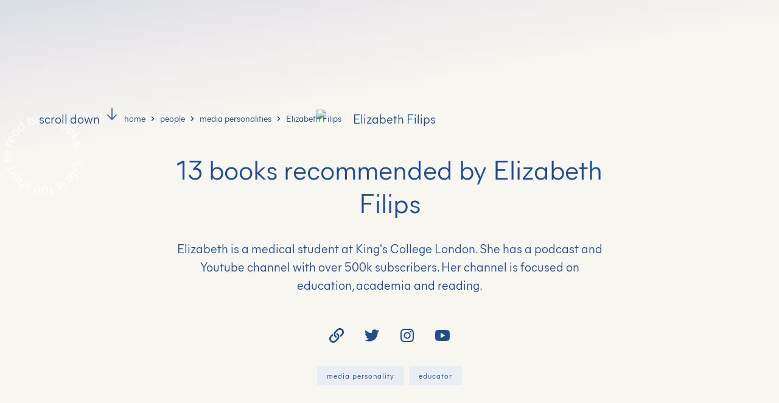

--- FILE ---
content_type: text/html; charset=utf-8
request_url: https://www.goodbooks.io/people/elizabeth-filips
body_size: 32544
content:
<!DOCTYPE html><!-- Last Published: Thu Dec 11 2025 13:49:16 GMT+0000 (Coordinated Universal Time) --><html data-wf-domain="www.goodbooks.io" data-wf-page="623f21f9359c6324c7bf5498" data-wf-site="61cb87c1189790ed10f7936d" lang="hi" data-wf-collection="623f21f9359c633905bf547b" data-wf-item-slug="elizabeth-filips"><head><meta charset="utf-8"/><title>Elizabeth Filips&#x27;s Book Recommendations (updated 2025) | Good Books</title><meta content="The top books recommended by Elizabeth Filips in 2025. Discover the best book recommendations from the world&#x27;s most successful, influential and interesting people." name="description"/><meta content="Elizabeth Filips&#x27;s Book Recommendations (updated 2025) | Good Books" property="og:title"/><meta content="The top books recommended by Elizabeth Filips in 2025. Discover the best book recommendations from the world&#x27;s most successful, influential and interesting people." property="og:description"/><meta content="" property="og:image"/><meta content="Elizabeth Filips&#x27;s Book Recommendations (updated 2025) | Good Books" property="twitter:title"/><meta content="The top books recommended by Elizabeth Filips in 2025. Discover the best book recommendations from the world&#x27;s most successful, influential and interesting people." property="twitter:description"/><meta content="" property="twitter:image"/><meta property="og:type" content="website"/><meta content="summary_large_image" name="twitter:card"/><meta content="width=device-width, initial-scale=1" name="viewport"/><link href="https://cdn.prod.website-files.com/61cb87c1189790ed10f7936d/css/goodbooks.webflow.shared.287073d3c.css" rel="stylesheet" type="text/css"/><script type="text/javascript">!function(o,c){var n=c.documentElement,t=" w-mod-";n.className+=t+"js",("ontouchstart"in o||o.DocumentTouch&&c instanceof DocumentTouch)&&(n.className+=t+"touch")}(window,document);</script><link href="https://cdn.prod.website-files.com/61cb87c1189790ed10f7936d/61cb87c1189790842af7958e_good-books-favicon%4032px.png" rel="shortcut icon" type="image/x-icon"/><link href="https://cdn.prod.website-files.com/61cb87c1189790ed10f7936d/61cb87c11897908bdcf79576_good-books-favicon%40256px.png" rel="apple-touch-icon"/><script type="application/ld+json">
{
"@context":"https://schema.org",
"@type":"Person",
"name":"Elizabeth Filips",
"image": "https://cdn.prod.website-files.com/61cb87c118979013b4f7938b/63557f6b73ae723e20e2783d_channels4_profile%20(1).avif",
"description": "Elizabeth is a medical student at King&#39;s College London. She has a podcast and Youtube channel with over 500k subscribers. Her channel is focused on education, academia and reading.",
"url":"https://www.goodbooks.io/people/elizabeth-filips",
"sameAs":["https://twitter.com/lizziefilips","https://www.youtube.com/c/ElizabethFilips4/featured","https://www.instagram.com/elizabeth.filips/","https://www.elizabethfilips.com/"]
}
</script><link href="rss.xml" rel="alternate" title="RSS Feed" type="application/rss+xml"/><script type="text/javascript">(function(i,s,o,g,r,a,m){i['GoogleAnalyticsObject']=r;i[r]=i[r]||function(){(i[r].q=i[r].q||[]).push(arguments)},i[r].l=1*new Date();a=s.createElement(o),m=s.getElementsByTagName(o)[0];a.async=1;a.src=g;m.parentNode.insertBefore(a,m)})(window,document,'script','https://www.google-analytics.com/analytics.js','ga');ga('create', 'UA-158868063-1', 'auto');ga('send', 'pageview');</script><script async="" src="https://www.googletagmanager.com/gtag/js?id=G-JFXJJ8DYRQ"></script><script type="text/javascript">window.dataLayer = window.dataLayer || [];function gtag(){dataLayer.push(arguments);}gtag('set', 'developer_id.dZGVlNj', true);gtag('js', new Date());gtag('config', 'G-JFXJJ8DYRQ');</script><script src="https://www.google.com/recaptcha/api.js" type="text/javascript"></script><script type="text/javascript">!function(f,b,e,v,n,t,s){if(f.fbq)return;n=f.fbq=function(){n.callMethod?n.callMethod.apply(n,arguments):n.queue.push(arguments)};if(!f._fbq)f._fbq=n;n.push=n;n.loaded=!0;n.version='2.0';n.agent='plwebflow';n.queue=[];t=b.createElement(e);t.async=!0;t.src=v;s=b.getElementsByTagName(e)[0];s.parentNode.insertBefore(t,s)}(window,document,'script','https://connect.facebook.net/en_US/fbevents.js');fbq('init', '422712092880319');fbq('track', 'PageView');</script><!-- 
                       _ _                 _          _       
  __ _  ___   ___   __| | |__   ___   ___ | | _____  (_) ___  
 / _` |/ _ \ / _ \ / _` | '_ \ / _ \ / _ \| |/ / __| | |/ _ \ 
| (_| | (_) | (_) | (_| | |_) | (_) | (_) |   <\__ \_| | (_) |
 \__, |\___/ \___/ \__,_|_.__/ \___/ \___/|_|\_\___(_)_|\___/ 
 |___/                                                        

a project by Terrance
https://www.terrancemcarthur.com

-->

<script type="application/ld+json"> {
"@context":"https://schema.org",
"@graph":[{
"@type":"WebSite",
"@id":"https://www.goodbooks.io/#website",
"url":"https://www.goodbooks.io/",
"name":"Good Books | Books recommended by successful people",
"description":"Looking for the best books to read in 2022? Discover the best book recommendations from the world's most successful, influential and interesting people.",
"sameAs": ["https://www.twitter.com/goodbooks_io", "https://www.linkedin.com/company/goodbooks-io", "https://www.instagram.com/goodbooks.io", "https://www.facebook.com/goodbooks.io", "https://www.wikidata.org/wiki/Q110893025"],
"potentialAction":[
{
"@type":"SearchAction",
"target":{"@type":"EntryPoint",
"urlTemplate":"https://www.goodbooks.io/search?query={search_term_string}"},
"query-input":"required name=search_term_string"}],
"inLanguage":"en-US"},
{
"@type":"ImageObject",
"@id":"https://www.goodbooks.io/#primaryimage",
"inLanguage":"en-US",
"url":"https://cdn.prod.website-files.com/5e3396fc2524a2846621fa7d/5ea4eb05d3a80fc4a1c744c7_good-books-home-og-image.jpg",
"contentUrl":"","width":2000,"height":2000},
{
"@type":"WebPage",
"@id":"https://www.goodbooks.io/#webpage",
"url":"https://www.goodbooks.io/",
"name":"Good Books",
"isPartOf":
{
"@id":"https://www.goodbooks.io/#website"},
"primaryImageOfPage":
{
"@id":"https://www.goodbooks.io/#primaryimage"},
"datePublished":"2020-04-25T17:41:42+00:00",
"dateModified":"2022-02-09T12:41:42+00:00",
"description":"",
"breadcrumb":
{
"@id":"https://www.goodbooks.io/#breadcrumb"},
"inLanguage":"en-US",
"potentialAction":[
{
"@type":"ReadAction",
"target":["https://www.goodbooks.io/"]}]},
{
"@type":"BreadcrumbList",
"@id":"https://www.goodbooks.io/#breadcrumb",
"itemListElement":[
{"@type":"ListItem",
"position":1,"name":"Home"
}
]
}
]
}

</script>


<style>
body {
	text-rendering: optimizeLegibility;
	-webkit-font-smoothing: antialiased;
	-moz-font-smoothing: antialiased;
	-o-font-smoothing: antialiased;
	-moz-osx-font-smoothing: grayscale;
	}
</style>

<style>
 ::selection {color: currentColor; background: #E9EDF4;}
</style>

<style>
.grid-item-title {
word-break: break-word;
-webkit-hyphens: auto;
-moz-hyphens: auto;
-ms-hyphens: auto;
hyphens: auto;
}
</style>

<!-- mob menu no scroll  -->

<style>
.no-scroll {
  overflow: hidden;
}
</style>

<!-- hide scrollbars -->

<style>
.left {
    -ms-overflow-style: none;  // IE 10+
    overflow: -moz-scrollbars-none;  // Firefox
}
.left::-webkit-scrollbar {
    display: none; // Safari and Chrome
}
</style>

<meta name="p:domain_verify" content="bc8b32dd6e68beb000e3938e7de9ed55"/>
<meta property="fb:app_id" content="443579507218973" />

<script src="https://terrific-twenty.goodbooks.io/script.js" data-site="JLWDXDOJ" defer></script>

<!-- Media.net tag -->

<script type="text/javascript">
    window._mNHandle = window._mNHandle || {};
    window._mNHandle.queue = window._mNHandle.queue || [];
    medianet_versionId = "3121199";
</script>
<script src="https://contextual.media.net/dmedianet.js?cid=8CU57RTI1" async="async"></script>

<!-- Adsense tag -->

<script async src="https://pagead2.googlesyndication.com/pagead/js/adsbygoogle.js?client=ca-pub-7048133855828363"
     crossorigin="anonymous"></script>

<meta name="apple-itunes-app" content="app-id=6443588630">

<script async src="https://pagead2.googlesyndication.com/pagead/js/adsbygoogle.js?client=ca-pub-7048133855828363"
     crossorigin="anonymous"></script>

<script>
  <!-- other code -->
  <?php 
    if (strpos($pagecontent, '<img ') === false) {
      echo '<meta property="og:image" content="https://cdn.prod.website-files.com/61cb87c118979013b4f7938b/63557f6b73ae723e20e2783d_channels4_profile%20(1).avif" />';
    }
  ?>
</script>

<link rel="canonical" href="https://www.goodbooks.io/people/elizabeth-filips">

<meta name="twitter:card" content="summary_large_image">
<meta name="twitter:image" content="https://cdn.prod.website-files.com/61cb87c1189790ed10f7936d/61cb87c118979068c4f795f1_good-books-home-og-image.jpg">
<meta name="twitter:site" content="@goodbooks_io">
<meta name="twitter:creator" content="@goodbooks_io">
<meta property="og:site_name" content="www.goodbooks.io">
<meta name="robots" content="index,follow">
<meta name="googlebot" content="index,follow">
<meta property="og:title" content="Elizabeth Filips" />
<meta property="og:description" content="Elizabeth is a medical student at King&#39;s College London. She has a podcast and Youtube channel with over 500k subscribers. Her channel is focused on education, academia and reading." />
<meta property="og:image" content="" />
<meta property="og:image:alt" content="Elizabeth Filips">
<meta property="og:url" content="https://www.goodbooks.io/people/elizabeth-filips">
<meta property="og:locale" content="en_US">
<meta name="revised" content="Jan 06, 2025"/>

<script>
  // Replace this with your CMS image field
  var ogImg = "";

  // Your fallback image URL
  var fallback = "https://cdn.prod.website-files.com/61cb87c1189790ed10f7936d/61cb87c118979068c4f795f1_good-books-home-og-image.jpg";

  // Choose image: CMS image if exists, otherwise fallback
  var finalImage = ogImg && ogImg.trim() !== "" ? ogImg : fallback;

  // Inject OG tag
  document.head.insertAdjacentHTML(
    "beforeend",
    '<meta property="og:image" content="' + finalImage + '">'
  );
</script><script type="text/javascript">window.__WEBFLOW_CURRENCY_SETTINGS = {"currencyCode":"USD","symbol":"$","decimal":".","fractionDigits":2,"group":",","template":"{{wf {\"path\":\"symbol\",\"type\":\"PlainText\"} }} {{wf {\"path\":\"amount\",\"type\":\"CommercePrice\"} }} {{wf {\"path\":\"currencyCode\",\"type\":\"PlainText\"} }}","hideDecimalForWholeNumbers":false};</script></head><body><div class="c-custom-code w-embed"><style>
  body { -webkit-font-smoothing: antialiased; }

  [vertical-align-middle]{
    vertical-align: middle
  }

  [vertical-align-top]{
    vertical-align: top
  }

  /* Avoid texts inside the dropdown toggle to go outside the dropdown box. 
  For this we need to have the class of the Drodpown Toggle + the p or h inside */
  .faq-dropdown p {
    white-space: normal !important;
  } */

  .c-image-reveal_movement {
    max-width: fit-content;
  }
  
  .c-action_tag {
  pointer-events: none;
 
}
 
</style></div><div class="header-gradient"></div><header class="header-large"><div class="container"><div class="header-title header-title-centred"><img alt="Elizabeth Filips" src="https://cdn.prod.website-files.com/61cb87c118979013b4f7938b/63557f6b73ae723e20e2783d_channels4_profile%20(1).avif" sizes="(max-width: 767px) 100vw, 600px" srcset="https://cdn.prod.website-files.com/61cb87c118979013b4f7938b/63557f6b73ae723e20e2783d_channels4_profile%20(1)-p-500.avif 500w, https://cdn.prod.website-files.com/61cb87c118979013b4f7938b/63557f6b73ae723e20e2783d_channels4_profile%20(1).avif 700w" class="people-photo"/><div class="overflow-hidden"><div class="w-embed"><h1 class="h1"><span class="count"></span> books recommended by Elizabeth Filips</h1></div></div><p class="w-condition-invisible">Elizabeth is a medical student at King&#x27;s College London. She has a podcast and Youtube channel with over 500k subscribers. Her channel is focused on education, academia and reading.</p><div class="w-richtext"><p>Elizabeth is a medical student at King&#x27;s College London. She has a podcast and Youtube channel with over 500k subscribers. Her channel is focused on education, academia and reading.</p></div><div class="social-icons-wrap"><a rel="noopener" href="https://www.elizabethfilips.com/" target="_blank" class="social-icon-link w-inline-block"><img src="https://cdn.prod.website-files.com/61cb87c1189790ed10f7936d/61cb87c118979072c8f79546_website-icon.svg" width="24" height="24" alt="Website icon" class="social-icon"/></a><a rel="noopener" href="https://twitter.com/lizziefilips" target="_blank" class="social-icon-link w-inline-block"><img src="https://cdn.prod.website-files.com/61cb87c1189790ed10f7936d/61cb87c11897902a7cf79545_twitter-icon.svg" width="24" height="24" alt="Twitter icon" class="social-icon"/></a><a rel="noopener" href="https://www.instagram.com/elizabeth.filips/" target="_blank" class="social-icon-link w-inline-block"><img src="https://cdn.prod.website-files.com/61cb87c1189790ed10f7936d/61cb87c118979002f8f79548_instagram-icon.svg" width="24" height="24" alt="Instagram icon" class="social-icon"/></a><a rel="noopener" href="#" class="social-icon-link w-inline-block w-condition-invisible"><img src="https://cdn.prod.website-files.com/61cb87c1189790ed10f7936d/61cb87c1189790156df7953d_facebook-icon.svg" width="24" height="24" alt="Facebook icon" class="social-icon"/></a><a rel="noopener" href="https://www.youtube.com/c/ElizabethFilips4/featured" target="_blank" class="social-icon-link w-inline-block"><img src="https://cdn.prod.website-files.com/61cb87c1189790ed10f7936d/61cb87c118979067d7f79608_youtube-icon.svg" width="24" height="24" alt="YouTube icon" class="social-icon"/></a><a rel="noopener" href="#" class="social-icon-link w-inline-block w-condition-invisible"><img src="https://cdn.prod.website-files.com/61cb87c1189790ed10f7936d/61cb87c118979012edf79544_dribbble-icon.svg" width="24" height="24" alt="Dribbble icon" class="social-icon"/></a><a rel="noopener" href="#" class="social-icon-link w-inline-block w-condition-invisible"><img src="https://cdn.prod.website-files.com/61cb87c1189790ed10f7936d/61cb87c11897900f26f795ed_webflow-icon.svg" width="24" height="24" alt="Webflow icon" class="social-icon"/></a></div><div class="w-dyn-list"><div role="list" class="bio-industries-wrap w-dyn-items"><div role="listitem" class="w-dyn-item"><a href="/industries/media" class="badge badge-large w-inline-block"><div>media personality</div></a></div><div role="listitem" class="w-dyn-item"><a href="/industries/education" class="badge badge-large w-inline-block"><div>educator</div></a></div></div></div></div></div><div class="scroll-down-wrap"><div class="container"><div class="row row-justify-between"><a href="#book-recommendations" class="scroll-link w-inline-block"><div>scroll down</div><img src="https://cdn.prod.website-files.com/61cb87c1189790ed10f7936d/61cb87c11897903db2f79592_arrow-down.svg" width="24" alt="Down arrow icon" style="-webkit-transform:translate3d(0, -5PX, 0) scale3d(1, 1, 1) rotateX(0) rotateY(0) rotateZ(0) skew(0, 0);-moz-transform:translate3d(0, -5PX, 0) scale3d(1, 1, 1) rotateX(0) rotateY(0) rotateZ(0) skew(0, 0);-ms-transform:translate3d(0, -5PX, 0) scale3d(1, 1, 1) rotateX(0) rotateY(0) rotateZ(0) skew(0, 0);transform:translate3d(0, -5PX, 0) scale3d(1, 1, 1) rotateX(0) rotateY(0) rotateZ(0) skew(0, 0)" class="scroll-up-down-icon"/></a><div class="breadcrumbs"><div class="row row-align-centre row-dont-wrap"><a href="/" class="breadcrumb-link w-inline-block"><div class="text-small">home</div><img src="https://cdn.prod.website-files.com/61cb87c1189790ed10f7936d/61cb87c118979008d4f795f6_breadcrumbs-chevron.svg" alt="Chevron icon" class="breadcrumb-chevron"/></a><a href="/people" class="breadcrumb-link w-inline-block"><div class="text-small">people</div><img src="https://cdn.prod.website-files.com/61cb87c1189790ed10f7936d/61cb87c118979008d4f795f6_breadcrumbs-chevron.svg" alt="Chevron icon" class="breadcrumb-chevron"/></a><a href="/industries/media" class="breadcrumb-link w-inline-block"><div class="text-small">media personalities</div><img src="https://cdn.prod.website-files.com/61cb87c1189790ed10f7936d/61cb87c118979008d4f795f6_breadcrumbs-chevron.svg" alt="Chevron icon" class="breadcrumb-chevron"/></a><div class="breadcrumb-link breadcrumb-link-current"><div class="text-small">Elizabeth Filips</div></div></div></div></div></div></div><div class="header-circle-wrap"><img src="https://cdn.prod.website-files.com/61cb87c1189790ed10f7936d/61cb87c1189790b6d1f795cb_life-is-too-short-white.svg" alt="Life is too short to read bad books" loading="lazy" class="header-circle"/></div></header><main class="main"><div id="book-recommendations" class="section bg-beige-dark"><div class="container"></div><div class="container"><div class="section-title"><div class="w-embed"><h2 class="h2"><span class="count"></span> books recommended by Elizabeth Filips</h2></div><div class="text-small margin w-embed w-script"><!DOCTYPE html>
<html lang="en">
<body>

  <div class="last-updated" id="lastUpdatedText"></div>

  <script>
    const STORAGE_KEY = 'lastUpdatedDisplayDate';
    const INTERVAL_DAYS = 3;

    const now = new Date();
    const stored = JSON.parse(localStorage.getItem(STORAGE_KEY));

    let displayDate;

    if (stored && stored.timestamp) {
      const lastDate = new Date(stored.timestamp);
      const daysPassed = Math.floor((now - lastDate) / (1000 * 60 * 60 * 24));
      
      if (daysPassed >= INTERVAL_DAYS) {
        // Enough time has passed — update the display date to now
        displayDate = now;
        localStorage.setItem(STORAGE_KEY, JSON.stringify({ timestamp: now }));
      } else {
        // Not yet time to update — use stored date
        displayDate = lastDate;
      }
    } else {
      // No stored date — initialize with now
      displayDate = now;
      localStorage.setItem(STORAGE_KEY, JSON.stringify({ timestamp: now }));
    }

    // Format date like "Dec 22, 2023"
    const formattedDate = displayDate.toLocaleDateString('en-US', {
      month: 'short',
      day: 'numeric',
      year: 'numeric'
    });

    // Update the DOM
    document.getElementById('lastUpdatedText').textContent = `Last Updated ${formattedDate}`;
  </script>

</body>
</html></div></div><div class="h-scroll-wrap"><div class="h-scroll-inner"><div class="w-dyn-list"><div role="list" class="grid-books grid-books-combine w-dyn-items"><div role="listitem" class="children-perspective count-items w-dyn-item"><div class="book-wrap"><a href="/books/shoe-dog" class="book w-inline-block"><div class="book-cover-wrap"><div class="book-highlight"></div><img src="https://cdn.prod.website-files.com/61cb87c1189790ed10f7936d/61cb87c1189790514ef79618_book-cover-overlay.webp" loading="lazy" alt="" class="book-overlay"/><img loading="lazy" alt="Shoe Dog" src="https://cdn.prod.website-files.com/61cb87c118979013b4f7938b/62e1eccb23da752d5bcff9bd_shoe%20dog.avif" class="book-cover"/><div class="w-embed"><style>

.book-overlay{mix-blend-mode: multiply;}

</style></div></div></a><a href="/books/shoe-dog" class="link-no-underline w-inline-block"><h5 class="grid-item-title">Shoe Dog</h5><h6 class="grid-item-subtitle">Phil Knight</h6></a><div class="row-btn row-btn-books"><a rel="nofollow sponsored" href="https://www.amazon.com/Shoe-Dog-Memoir-Creator-Nike/dp/1501135910" target="_blank" class="btn-affiliate btn-affiliate-book w-inline-block"><img src="https://cdn.prod.website-files.com/61cb87c1189790ed10f7936d/61cb87c11897908692f79605_btn-amazon.svg" loading="lazy" alt="Amazon.com button" class="btn-affiliate-img"/></a><a rel="nofollow sponsored" href="https://books.apple.com/us/book/shoe-dog/id1052919171" target="_blank" class="btn-affiliate btn-affiliate-book w-inline-block"><img src="https://cdn.prod.website-files.com/61cb87c1189790ed10f7936d/61cb87c1189790c448f79604_btn-apple.svg" loading="lazy" alt="Apple books button" class="btn-affiliate-img"/></a></div></div></div><div role="listitem" class="children-perspective count-items w-dyn-item"><div class="book-wrap"><a href="/books/harry-potter" class="book w-inline-block"><div class="book-cover-wrap"><div class="book-highlight"></div><img src="https://cdn.prod.website-files.com/61cb87c1189790ed10f7936d/61cb87c1189790514ef79618_book-cover-overlay.webp" loading="lazy" alt="" class="book-overlay"/><img loading="lazy" alt="Harry Potter" src="https://cdn.prod.website-files.com/61cb87c118979013b4f7938b/61cb87c11897907501f79aef_harry-potter.avif" class="book-cover"/><div class="w-embed"><style>

.book-overlay{mix-blend-mode: multiply;}

</style></div></div></a><a href="/books/harry-potter" class="link-no-underline w-inline-block"><h5 class="grid-item-title">Harry Potter</h5><h6 class="grid-item-subtitle">J.K. Rowling</h6></a><div class="row-btn row-btn-books"><a rel="nofollow sponsored" href="https://www.amazon.com/Harry-Potter-Paperback-Box-Books/dp/0545162076/" target="_blank" class="btn-affiliate btn-affiliate-book w-inline-block"><img src="https://cdn.prod.website-files.com/61cb87c1189790ed10f7936d/61cb87c11897908692f79605_btn-amazon.svg" loading="lazy" alt="Amazon.com button" class="btn-affiliate-img"/></a><a rel="nofollow sponsored" href="https://books.apple.com/us/book/harry-potter-the-complete-collection-1-7/id1138308547?itsct=books_toolbox&amp;itscg=30200&amp;at=1000l35AS&amp;ls=1" target="_blank" class="btn-affiliate btn-affiliate-book w-inline-block"><img src="https://cdn.prod.website-files.com/61cb87c1189790ed10f7936d/61cb87c1189790c448f79604_btn-apple.svg" loading="lazy" alt="Apple books button" class="btn-affiliate-img"/></a></div></div></div><div role="listitem" class="children-perspective count-items w-dyn-item"><div class="book-wrap"><a href="/books/surely-youre-joking-mr-feynman" class="book w-inline-block"><div class="book-cover-wrap"><div class="book-highlight"></div><img src="https://cdn.prod.website-files.com/61cb87c1189790ed10f7936d/61cb87c1189790514ef79618_book-cover-overlay.webp" loading="lazy" alt="" class="book-overlay"/><img loading="lazy" alt="&quot;Surely You&#x27;re Joking, Mr. Feynman!&quot;" src="https://cdn.prod.website-files.com/61cb87c118979013b4f7938b/61cb87c1189790165cf797df_what-do-you-care-what-other-people-think.avif" class="book-cover"/><div class="w-embed"><style>

.book-overlay{mix-blend-mode: multiply;}

</style></div></div></a><a href="/books/surely-youre-joking-mr-feynman" class="link-no-underline w-inline-block"><h5 class="grid-item-title">&quot;Surely You&#x27;re Joking, Mr. Feynman!&quot;</h5><h6 class="grid-item-subtitle">Richard P. Feynman</h6></a><div class="row-btn row-btn-books"><a rel="nofollow sponsored" href="https://www.amazon.com/dp/0393355624" target="_blank" class="btn-affiliate btn-affiliate-book w-inline-block"><img src="https://cdn.prod.website-files.com/61cb87c1189790ed10f7936d/61cb87c11897908692f79605_btn-amazon.svg" loading="lazy" alt="Amazon.com button" class="btn-affiliate-img"/></a><a rel="nofollow sponsored" href="https://books.apple.com/us/book/surely-youre-joking-mr-feynman-adventures-curious-character/id1314567348" target="_blank" class="btn-affiliate btn-affiliate-book w-inline-block"><img src="https://cdn.prod.website-files.com/61cb87c1189790ed10f7936d/61cb87c1189790c448f79604_btn-apple.svg" loading="lazy" alt="Apple books button" class="btn-affiliate-img"/></a></div></div></div><div role="listitem" class="children-perspective count-items w-dyn-item"><div class="book-wrap"><a href="/books/the-courage-to-be-disliked" class="book w-inline-block"><div class="book-cover-wrap"><div class="book-highlight"></div><img src="https://cdn.prod.website-files.com/61cb87c1189790ed10f7936d/61cb87c1189790514ef79618_book-cover-overlay.webp" loading="lazy" alt="" class="book-overlay"/><img loading="lazy" alt="The Courage to Be Disliked" src="https://cdn.prod.website-files.com/61cb87c118979013b4f7938b/6330912324771a72e17bd339_81NPuoFXtjL.avif" class="book-cover"/><div class="w-embed"><style>

.book-overlay{mix-blend-mode: multiply;}

</style></div></div></a><a href="/books/the-courage-to-be-disliked" class="link-no-underline w-inline-block"><h5 class="grid-item-title">The Courage to Be Disliked</h5><h6 class="grid-item-subtitle">Ichiro Kishimi</h6></a><div class="row-btn row-btn-books"><a rel="nofollow sponsored" href="https://www.amazon.com/dp/1501197274" target="_blank" class="btn-affiliate btn-affiliate-book w-inline-block"><img src="https://cdn.prod.website-files.com/61cb87c1189790ed10f7936d/61cb87c11897908692f79605_btn-amazon.svg" loading="lazy" alt="Amazon.com button" class="btn-affiliate-img"/></a><a rel="nofollow sponsored" href="https://books.apple.com/us/book/the-courage-to-be-disliked/id1329478953?itsct=books_toolbox&amp;itscg=30200&amp;at=1000l35AS&amp;ls=1" target="_blank" class="btn-affiliate btn-affiliate-book w-inline-block"><img src="https://cdn.prod.website-files.com/61cb87c1189790ed10f7936d/61cb87c1189790c448f79604_btn-apple.svg" loading="lazy" alt="Apple books button" class="btn-affiliate-img"/></a></div></div></div><div role="listitem" class="children-perspective count-items w-dyn-item"><div class="book-wrap"><a href="/books/the-almanack-of-naval-ravikant" class="book w-inline-block"><div class="book-cover-wrap"><div class="book-highlight"></div><img src="https://cdn.prod.website-files.com/61cb87c1189790ed10f7936d/61cb87c1189790514ef79618_book-cover-overlay.webp" loading="lazy" alt="" class="book-overlay"/><img loading="lazy" alt="The Almanack of Naval Ravikant" src="https://cdn.prod.website-files.com/61cb87c118979013b4f7938b/61cb87c11897908654f7c63b_the-alamack-of-naval-ravikant.avif" class="book-cover"/><div class="w-embed"><style>

.book-overlay{mix-blend-mode: multiply;}

</style></div></div></a><a href="/books/the-almanack-of-naval-ravikant" class="link-no-underline w-inline-block"><h5 class="grid-item-title">The Almanack of Naval Ravikant</h5><h6 class="grid-item-subtitle">Eric Jorgenson</h6></a><div class="row-btn row-btn-books"><a rel="nofollow sponsored" href="https://www.amazon.com/Almanack-Naval-Ravikant-Wealth-Happiness-ebook/dp/B08FF8MTM6" target="_blank" class="btn-affiliate btn-affiliate-book w-inline-block"><img src="https://cdn.prod.website-files.com/61cb87c1189790ed10f7936d/61cb87c11897908692f79605_btn-amazon.svg" loading="lazy" alt="Amazon.com button" class="btn-affiliate-img"/></a><a rel="nofollow sponsored" href="https://books.apple.com/us/book/the-almanack-of-naval-ravikant/id1527296528?itsct=books_toolbox&amp;itscg=30200&amp;at=1000l35AS&amp;ls=1" target="_blank" class="btn-affiliate btn-affiliate-book w-inline-block"><img src="https://cdn.prod.website-files.com/61cb87c1189790ed10f7936d/61cb87c1189790c448f79604_btn-apple.svg" loading="lazy" alt="Apple books button" class="btn-affiliate-img"/></a></div></div></div><div role="listitem" class="children-perspective count-items w-dyn-item"><div class="book-wrap"><a href="/books/finite-and-infinite-games" class="book w-inline-block"><div class="book-cover-wrap"><div class="book-highlight"></div><img src="https://cdn.prod.website-files.com/61cb87c1189790ed10f7936d/61cb87c1189790514ef79618_book-cover-overlay.webp" loading="lazy" alt="" class="book-overlay"/><img loading="lazy" alt="Finite and Infinite Games" src="https://cdn.prod.website-files.com/61cb87c118979013b4f7938b/61cb87c1189790ccb0f79ad8_finite-and-infinite-games.avif" class="book-cover"/><div class="w-embed"><style>

.book-overlay{mix-blend-mode: multiply;}

</style></div></div></a><a href="/books/finite-and-infinite-games" class="link-no-underline w-inline-block"><h5 class="grid-item-title">Finite and Infinite Games</h5><h6 class="grid-item-subtitle">James Carse</h6></a><div class="row-btn row-btn-books"><a rel="nofollow sponsored" href="https://www.amazon.com/dp/1476731713" target="_blank" class="btn-affiliate btn-affiliate-book w-inline-block"><img src="https://cdn.prod.website-files.com/61cb87c1189790ed10f7936d/61cb87c11897908692f79605_btn-amazon.svg" loading="lazy" alt="Amazon.com button" class="btn-affiliate-img"/></a><a rel="nofollow sponsored" href="https://books.apple.com/us/book/finite-and-infinite-games/id431617434?itsct=books_toolbox&amp;itscg=30200&amp;at=1000l35AS&amp;ls=1" target="_blank" class="btn-affiliate btn-affiliate-book w-inline-block"><img src="https://cdn.prod.website-files.com/61cb87c1189790ed10f7936d/61cb87c1189790c448f79604_btn-apple.svg" loading="lazy" alt="Apple books button" class="btn-affiliate-img"/></a></div></div></div><div role="listitem" class="children-perspective count-items w-dyn-item"><div class="book-wrap"><a href="/books/a-new-earth" class="book w-inline-block"><div class="book-cover-wrap"><div class="book-highlight"></div><img src="https://cdn.prod.website-files.com/61cb87c1189790ed10f7936d/61cb87c1189790514ef79618_book-cover-overlay.webp" loading="lazy" alt="" class="book-overlay"/><img loading="lazy" alt="A New Earth" src="https://cdn.prod.website-files.com/61cb87c118979013b4f7938b/61cb87c118979062dbf79ea6_a-new-earth.avif" class="book-cover"/><div class="w-embed"><style>

.book-overlay{mix-blend-mode: multiply;}

</style></div></div></a><a href="/books/a-new-earth" class="link-no-underline w-inline-block"><h5 class="grid-item-title">A New Earth</h5><h6 class="grid-item-subtitle">Eckhart Tolle</h6></a><div class="row-btn row-btn-books"><a rel="nofollow sponsored" href="https://www.amazon.com/dp/0452289963" target="_blank" class="btn-affiliate btn-affiliate-book w-inline-block"><img src="https://cdn.prod.website-files.com/61cb87c1189790ed10f7936d/61cb87c11897908692f79605_btn-amazon.svg" loading="lazy" alt="Amazon.com button" class="btn-affiliate-img"/></a><a rel="nofollow sponsored" href="https://books.apple.com/us/book/a-new-earth-oprah-61/id357929447?itsct=books_toolbox&amp;itscg=30200&amp;at=1000l35AS&amp;ls=1" target="_blank" class="btn-affiliate btn-affiliate-book w-inline-block"><img src="https://cdn.prod.website-files.com/61cb87c1189790ed10f7936d/61cb87c1189790c448f79604_btn-apple.svg" loading="lazy" alt="Apple books button" class="btn-affiliate-img"/></a></div></div></div><div role="listitem" class="children-perspective count-items w-dyn-item"><div class="book-wrap"><a href="/books/algorithms-to-live-by" class="book w-inline-block"><div class="book-cover-wrap"><div class="book-highlight"></div><img src="https://cdn.prod.website-files.com/61cb87c1189790ed10f7936d/61cb87c1189790514ef79618_book-cover-overlay.webp" loading="lazy" alt="" class="book-overlay"/><img loading="lazy" alt="Algorithms to Live By" src="https://cdn.prod.website-files.com/61cb87c118979013b4f7938b/61cb87c11897907d78f7bd35_algorithms-to-live-by.avif" class="book-cover"/><div class="w-embed"><style>

.book-overlay{mix-blend-mode: multiply;}

</style></div></div></a><a href="/books/algorithms-to-live-by" class="link-no-underline w-inline-block"><h5 class="grid-item-title">Algorithms to Live By</h5><h6 class="grid-item-subtitle">Brian Christian</h6></a><div class="row-btn row-btn-books"><a rel="nofollow sponsored" href="https://www.amazon.com/Algorithms-Live-Computer-Science-Decisions/dp/1250118360/" target="_blank" class="btn-affiliate btn-affiliate-book w-inline-block"><img src="https://cdn.prod.website-files.com/61cb87c1189790ed10f7936d/61cb87c11897908692f79605_btn-amazon.svg" loading="lazy" alt="Amazon.com button" class="btn-affiliate-img"/></a><a rel="nofollow sponsored" href="https://books.apple.com/us/book/algorithms-to-live-by/id1039854246?itsct=books_toolbox&amp;itscg=30200&amp;at=1000l35AS&amp;ls=1" target="_blank" class="btn-affiliate btn-affiliate-book w-inline-block"><img src="https://cdn.prod.website-files.com/61cb87c1189790ed10f7936d/61cb87c1189790c448f79604_btn-apple.svg" loading="lazy" alt="Apple books button" class="btn-affiliate-img"/></a></div></div></div><div role="listitem" class="children-perspective count-items w-dyn-item"><div class="book-wrap"><a href="/books/the-righteous-mind" class="book w-inline-block"><div class="book-cover-wrap"><div class="book-highlight"></div><img src="https://cdn.prod.website-files.com/61cb87c1189790ed10f7936d/61cb87c1189790514ef79618_book-cover-overlay.webp" loading="lazy" alt="" class="book-overlay"/><img loading="lazy" alt="The Righteous Mind" src="https://cdn.prod.website-files.com/61cb87c118979013b4f7938b/61cb87c11897907c16f7b349_the-righteous-mind.avif" class="book-cover"/><div class="w-embed"><style>

.book-overlay{mix-blend-mode: multiply;}

</style></div></div></a><a href="/books/the-righteous-mind" class="link-no-underline w-inline-block"><h5 class="grid-item-title">The Righteous Mind</h5><h6 class="grid-item-subtitle">Jonathan Haidt</h6></a><div class="row-btn row-btn-books"><a rel="nofollow sponsored" href="https://www.amazon.com/dp/0307455777" target="_blank" class="btn-affiliate btn-affiliate-book w-inline-block"><img src="https://cdn.prod.website-files.com/61cb87c1189790ed10f7936d/61cb87c11897908692f79605_btn-amazon.svg" loading="lazy" alt="Amazon.com button" class="btn-affiliate-img"/></a><a rel="nofollow sponsored" href="https://books.apple.com/us/book/the-righteous-mind/id439588134" target="_blank" class="btn-affiliate btn-affiliate-book w-inline-block"><img src="https://cdn.prod.website-files.com/61cb87c1189790ed10f7936d/61cb87c1189790c448f79604_btn-apple.svg" loading="lazy" alt="Apple books button" class="btn-affiliate-img"/></a></div></div></div><div role="listitem" class="children-perspective count-items w-dyn-item"><div class="book-wrap"><a href="/books/how-to-take-smart-notes" class="book w-inline-block"><div class="book-cover-wrap"><div class="book-highlight"></div><img src="https://cdn.prod.website-files.com/61cb87c1189790ed10f7936d/61cb87c1189790514ef79618_book-cover-overlay.webp" loading="lazy" alt="" class="book-overlay"/><img loading="lazy" alt="How to Take Smart Notes" src="https://cdn.prod.website-files.com/61cb87c118979013b4f7938b/61cb87c11897906404f7c237_how-to-take-smart-notes.avif" class="book-cover"/><div class="w-embed"><style>

.book-overlay{mix-blend-mode: multiply;}

</style></div></div></a><a href="/books/how-to-take-smart-notes" class="link-no-underline w-inline-block"><h5 class="grid-item-title">How to Take Smart Notes</h5><h6 class="grid-item-subtitle">Sönke Ahrens</h6></a><div class="row-btn row-btn-books"><a rel="nofollow sponsored" href="https://www.amazon.com/How-Take-Smart-Notes-Nonfiction/dp/1542866502/" target="_blank" class="btn-affiliate btn-affiliate-book w-inline-block"><img src="https://cdn.prod.website-files.com/61cb87c1189790ed10f7936d/61cb87c11897908692f79605_btn-amazon.svg" loading="lazy" alt="Amazon.com button" class="btn-affiliate-img"/></a><a rel="nofollow sponsored" href="https://books.apple.com/us/book/how-to-take-smart-notes-one-simple-technique-to-boost/id1519694845?itsct=books_toolbox&amp;itscg=30200&amp;at=1000l35AS&amp;ct=books_how_to_take_smart_notes%3A_one_simpl&amp;ls=1" target="_blank" class="btn-affiliate btn-affiliate-book w-inline-block"><img src="https://cdn.prod.website-files.com/61cb87c1189790ed10f7936d/61cb87c1189790c448f79604_btn-apple.svg" loading="lazy" alt="Apple books button" class="btn-affiliate-img"/></a></div></div></div><div role="listitem" class="children-perspective count-items w-dyn-item"><div class="book-wrap"><a href="/books/the-soul-of-money" class="book w-inline-block"><div class="book-cover-wrap"><div class="book-highlight"></div><img src="https://cdn.prod.website-files.com/61cb87c1189790ed10f7936d/61cb87c1189790514ef79618_book-cover-overlay.webp" loading="lazy" alt="" class="book-overlay"/><img loading="lazy" alt="The Soul of Money" src="https://cdn.prod.website-files.com/61cb87c118979013b4f7938b/61cb87c118979072dff7bf81_the-soul-of-money.avif" class="book-cover"/><div class="w-embed"><style>

.book-overlay{mix-blend-mode: multiply;}

</style></div></div></a><a href="/books/the-soul-of-money" class="link-no-underline w-inline-block"><h5 class="grid-item-title">The Soul of Money</h5><h6 class="grid-item-subtitle">Lynne Twist</h6></a><div class="row-btn row-btn-books"><a rel="nofollow sponsored" href="https://www.amazon.com/dp/0393353974/" target="_blank" class="btn-affiliate btn-affiliate-book w-inline-block"><img src="https://cdn.prod.website-files.com/61cb87c1189790ed10f7936d/61cb87c11897908692f79605_btn-amazon.svg" loading="lazy" alt="Amazon.com button" class="btn-affiliate-img"/></a><a rel="nofollow sponsored" href="https://books.apple.com/us/book/soul-money-transforming-your-relationship-money-life/id1221169640" target="_blank" class="btn-affiliate btn-affiliate-book w-inline-block"><img src="https://cdn.prod.website-files.com/61cb87c1189790ed10f7936d/61cb87c1189790c448f79604_btn-apple.svg" loading="lazy" alt="Apple books button" class="btn-affiliate-img"/></a></div></div></div><div role="listitem" class="children-perspective count-items w-dyn-item"><div class="book-wrap"><a href="/books/the-third-door" class="book w-inline-block"><div class="book-cover-wrap"><div class="book-highlight"></div><img src="https://cdn.prod.website-files.com/61cb87c1189790ed10f7936d/61cb87c1189790514ef79618_book-cover-overlay.webp" loading="lazy" alt="" class="book-overlay"/><img loading="lazy" alt="The Third Door" src="https://cdn.prod.website-files.com/61cb87c118979013b4f7938b/61cb87c1189790899cf7bed1_the-third-door.avif" class="book-cover"/><div class="w-embed"><style>

.book-overlay{mix-blend-mode: multiply;}

</style></div></div></a><a href="/books/the-third-door" class="link-no-underline w-inline-block"><h5 class="grid-item-title">The Third Door</h5><h6 class="grid-item-subtitle">Alex Banayan</h6></a><div class="row-btn row-btn-books"><a rel="nofollow sponsored" href="https://www.amazon.com/Third-Door-Uncover-Successful-Launched/dp/0804136661/" target="_blank" class="btn-affiliate btn-affiliate-book w-inline-block"><img src="https://cdn.prod.website-files.com/61cb87c1189790ed10f7936d/61cb87c11897908692f79605_btn-amazon.svg" loading="lazy" alt="Amazon.com button" class="btn-affiliate-img"/></a><a rel="nofollow sponsored" href="https://books.apple.com/us/book/the-third-door/id1299483920" target="_blank" class="btn-affiliate btn-affiliate-book w-inline-block"><img src="https://cdn.prod.website-files.com/61cb87c1189790ed10f7936d/61cb87c1189790c448f79604_btn-apple.svg" loading="lazy" alt="Apple books button" class="btn-affiliate-img"/></a></div></div></div><div role="listitem" class="children-perspective count-items w-dyn-item"><div class="book-wrap"><a href="/books/we-are-our-brains" class="book w-inline-block"><div class="book-cover-wrap"><div class="book-highlight"></div><img src="https://cdn.prod.website-files.com/61cb87c1189790ed10f7936d/61cb87c1189790514ef79618_book-cover-overlay.webp" loading="lazy" alt="" class="book-overlay"/><img loading="lazy" alt="We Are Our Brains" src="https://cdn.prod.website-files.com/61cb87c118979013b4f7938b/61cb87c11897905f12f7bf07_we-are-our-brains.avif" class="book-cover"/><div class="w-embed"><style>

.book-overlay{mix-blend-mode: multiply;}

</style></div></div></a><a href="/books/we-are-our-brains" class="link-no-underline w-inline-block"><h5 class="grid-item-title">We Are Our Brains</h5><h6 class="grid-item-subtitle">D. F. Swaab</h6></a><div class="row-btn row-btn-books"><a rel="nofollow sponsored" href="https://www.amazon.com/Are-Our-Brains-Neurobiography-Alzheimers/dp/0812992962/" target="_blank" class="btn-affiliate btn-affiliate-book w-inline-block"><img src="https://cdn.prod.website-files.com/61cb87c1189790ed10f7936d/61cb87c11897908692f79605_btn-amazon.svg" loading="lazy" alt="Amazon.com button" class="btn-affiliate-img"/></a><a rel="nofollow sponsored" href="https://books.apple.com/us/book/we-are-our-brains/id483174819" target="_blank" class="btn-affiliate btn-affiliate-book w-inline-block"><img src="https://cdn.prod.website-files.com/61cb87c1189790ed10f7936d/61cb87c1189790c448f79604_btn-apple.svg" loading="lazy" alt="Apple books button" class="btn-affiliate-img"/></a></div></div></div></div></div><div class="w-dyn-list"><div class="display-none w-dyn-empty"><div>Book recommendations coming soon!</div></div></div><div class="w-dyn-list"><div class="display-none w-dyn-empty"><div>Book recommendations coming soon!</div></div></div><div class="h-scroll-spacer"></div></div></div><div class="explore-link"><a href="/books" class="inline-link w-inline-block"><div>explore all books</div><div data-is-ix2-target="1" class="inline-link-icon" data-w-id="cdc6eb51-6ef0-4585-5c34-71fec82dcbd3" data-animation-type="lottie" data-src="https://cdn.prod.website-files.com/61cb87c1189790ed10f7936d/61cb87c1189790e82bf795fd_arrow-right-primary-500.json" data-loop="0" data-direction="1" data-autoplay="0" data-renderer="svg" data-default-duration="0.3336669867431323" data-duration="0" data-ix2-initial-state="0"></div></a></div><div class="blogpost3_share-wrapper"><div class="w-layout-grid blogpost3_share"><a r-copy-to-clipboard="url" data-w-id="49637e8f-bea8-5a12-5bd8-2aced070a765" href="#" class="blogpost3_social-link link w-inline-block"><div class="blogpost3_social-icon w-embed"><svg width="24" height="24" viewBox="0 0 24 24" fill="none" xmlns="http://www.w3.org/2000/svg">
<path fill-rule="evenodd" clip-rule="evenodd" d="M20.9999 7.66008V8.00008C21.0007 9.06616 20.576 10.0885 19.8199 10.84L16.9999 13.67C16.4738 14.1911 15.6261 14.1911 15.1 13.67L15 13.56C14.8094 13.3656 14.8094 13.0544 15 12.86L18.4399 9.42006C18.807 9.03938 19.0083 8.52883 18.9999 8.00008V7.66008C19.0003 7.12705 18.788 6.61589 18.4099 6.2401L17.7599 5.59011C17.3841 5.21207 16.873 4.99969 16.3399 5.00011H15.9999C15.4669 4.99969 14.9558 5.21207 14.58 5.59011L11.14 9.00007C10.9456 9.19064 10.6344 9.19064 10.44 9.00007L10.33 8.89007C9.8089 8.36394 9.8089 7.51623 10.33 6.99009L13.16 4.15012C13.9165 3.40505 14.9382 2.99133 15.9999 3.00014H16.3399C17.4011 2.9993 18.4191 3.42018 19.1699 4.17012L19.8299 4.83012C20.5798 5.5809 21.0007 6.59891 20.9999 7.66008ZM8.64993 13.94L13.9399 8.65008C14.0338 8.55543 14.1616 8.50218 14.2949 8.50218C14.4282 8.50218 14.556 8.55543 14.6499 8.65008L15.3499 9.35007C15.4445 9.44395 15.4978 9.57175 15.4978 9.70507C15.4978 9.83839 15.4445 9.96618 15.3499 10.0601L10.0599 15.35C9.96604 15.4447 9.83824 15.4979 9.70492 15.4979C9.57161 15.4979 9.44381 15.4447 9.34993 15.35L8.64993 14.65C8.55528 14.5561 8.50204 14.4283 8.50204 14.295C8.50204 14.1617 8.55528 14.0339 8.64993 13.94ZM13.5599 15C13.3655 14.8094 13.0543 14.8094 12.8599 15L9.42993 18.41C9.0517 18.7905 8.53645 19.003 7.99995 18.9999H7.65995C7.12691 19.0004 6.61576 18.788 6.23997 18.41L5.58997 17.76C5.21194 17.3842 4.99956 16.873 4.99998 16.34V16C4.99956 15.4669 5.21194 14.9558 5.58997 14.58L9.00993 11.14C9.2005 10.9456 9.2005 10.6345 9.00993 10.44L8.89993 10.33C8.3738 9.80894 7.52609 9.80894 6.99996 10.33L4.17999 13.16C3.42392 13.9116 2.99916 14.9339 3 16V16.35C3.00182 17.4077 3.42249 18.4216 4.16999 19.1699L4.82998 19.8299C5.58076 20.5799 6.59878 21.0008 7.65995 20.9999H7.99995C9.05338 21.0061 10.0667 20.5964 10.8199 19.8599L13.6699 17.01C14.191 16.4838 14.191 15.6361 13.6699 15.11L13.5599 15Z" fill="CurrentColor"/>
</svg></div></a><a data-share-linkedin="true" href="#" class="blogpost3_social-link w-inline-block"><div class="blogpost3_social-icon w-embed"><svg width="24" height="24" viewBox="0 0 24 24" fill="none" xmlns="http://www.w3.org/2000/svg">
<path fill-rule="evenodd" clip-rule="evenodd" d="M5 3H19C20.1046 3 21 3.89543 21 5V19C21 20.1046 20.1046 21 19 21H5C3.89543 21 3 20.1046 3 19V5C3 3.89543 3.89543 3 5 3ZM8 18C8.27614 18 8.5 17.7761 8.5 17.5V10.5C8.5 10.2239 8.27614 10 8 10H6.5C6.22386 10 6 10.2239 6 10.5V17.5C6 17.7761 6.22386 18 6.5 18H8ZM7.25 9C6.42157 9 5.75 8.32843 5.75 7.5C5.75 6.67157 6.42157 6 7.25 6C8.07843 6 8.75 6.67157 8.75 7.5C8.75 8.32843 8.07843 9 7.25 9ZM17.5 18C17.7761 18 18 17.7761 18 17.5V12.9C18.0325 11.3108 16.8576 9.95452 15.28 9.76C14.177 9.65925 13.1083 10.1744 12.5 11.1V10.5C12.5 10.2239 12.2761 10 12 10H10.5C10.2239 10 10 10.2239 10 10.5V17.5C10 17.7761 10.2239 18 10.5 18H12C12.2761 18 12.5 17.7761 12.5 17.5V13.75C12.5 12.9216 13.1716 12.25 14 12.25C14.8284 12.25 15.5 12.9216 15.5 13.75V17.5C15.5 17.7761 15.7239 18 16 18H17.5Z" fill="CurrentColor"/>
</svg></div></a><a data-share-twitter="true" href="#" class="blogpost3_social-link w-inline-block"><div class="blogpost3_social-icon w-embed"><svg width="24" height="24" viewBox="0 0 24 24" fill="none" xmlns="http://www.w3.org/2000/svg">
<path d="M20.9728 6.7174C20.5084 7.33692 19.947 7.87733 19.3103 8.31776C19.3103 8.47959 19.3103 8.64142 19.3103 8.81225C19.3154 11.7511 18.1415 14.5691 16.0518 16.6345C13.962 18.6999 11.1312 19.8399 8.19405 19.7989C6.49599 19.8046 4.81967 19.4169 3.29642 18.6661C3.21428 18.6302 3.16131 18.549 3.16162 18.4593V18.3604C3.16162 18.2313 3.26623 18.1267 3.39527 18.1267C5.06442 18.0716 6.67402 17.4929 7.99634 16.4724C6.48553 16.4419 5.12619 15.5469 4.5006 14.1707C4.46901 14.0956 4.47884 14.0093 4.52657 13.9432C4.57429 13.8771 4.653 13.8407 4.73425 13.8471C5.19342 13.8932 5.65718 13.8505 6.1002 13.7212C4.43239 13.375 3.17921 11.9904 2.99986 10.2957C2.99349 10.2144 3.02992 10.1357 3.096 10.0879C3.16207 10.0402 3.24824 10.0303 3.32338 10.062C3.77094 10.2595 4.25409 10.3635 4.74324 10.3676C3.28184 9.40846 2.65061 7.58405 3.20655 5.92622C3.26394 5.76513 3.40181 5.64612 3.5695 5.61294C3.73718 5.57975 3.90996 5.63728 4.02432 5.76439C5.99639 7.86325 8.70604 9.11396 11.5819 9.25279C11.5083 8.95885 11.4721 8.65676 11.4741 8.35372C11.501 6.76472 12.4842 5.34921 13.9634 4.76987C15.4425 4.19054 17.1249 4.56203 18.223 5.71044C18.9714 5.56785 19.695 5.31645 20.3707 4.96421C20.4202 4.93331 20.483 4.93331 20.5325 4.96421C20.5634 5.01373 20.5634 5.07652 20.5325 5.12604C20.2052 5.87552 19.6523 6.50412 18.9509 6.92419C19.5651 6.85296 20.1685 6.70807 20.7482 6.49264C20.797 6.45942 20.8611 6.45942 20.9099 6.49264C20.9508 6.51134 20.9814 6.54711 20.9935 6.59042C21.0056 6.63373 20.998 6.68018 20.9728 6.7174Z" fill="CurrentColor"/>
</svg></div></a><a data-share-facebook="true" href="#" class="blogpost3_social-link w-inline-block"><div class="blogpost3_social-icon w-embed"><svg width="24" height="24" viewBox="0 0 24 24" fill="none" xmlns="http://www.w3.org/2000/svg">
<path d="M16.5 6H13.5C12.9477 6 12.5 6.44772 12.5 7V10H16.5C16.6137 9.99748 16.7216 10.0504 16.7892 10.1419C16.8568 10.2334 16.8758 10.352 16.84 10.46L16.1 12.66C16.0318 12.8619 15.8431 12.9984 15.63 13H12.5V20.5C12.5 20.7761 12.2761 21 12 21H9.5C9.22386 21 9 20.7761 9 20.5V13H7.5C7.22386 13 7 12.7761 7 12.5V10.5C7 10.2239 7.22386 10 7.5 10H9V7C9 4.79086 10.7909 3 13 3H16.5C16.7761 3 17 3.22386 17 3.5V5.5C17 5.77614 16.7761 6 16.5 6Z" fill="CurrentColor"/>
</svg></div></a></div><div style="display:none" class="copied"><div class="text-block-9">copied</div></div></div><div class="html-embed-2 w-embed w-script"><script async src="https://pagead2.googlesyndication.com/pagead/js/adsbygoogle.js?client=ca-pub-7048133855828363"
     crossorigin="anonymous"></script>
<ins class="adsbygoogle"
     style="display:block; text-align:center;"
     data-ad-layout="in-article"
     data-ad-format="fluid"
     data-ad-client="ca-pub-7048133855828363"
     data-ad-slot="2875203791"></ins>
<script>
     (adsbygoogle = window.adsbygoogle || []).push({});
</script></div></div></div><div class="section"><div class="container"><div class="section-title"><div class="w-embed"><h2 class="h2">Books written by Elizabeth Filips</h2></div></div><div class="h-scroll-wrap"><div class="h-scroll-inner"><div class="w-dyn-list"><div role="list" class="grid-books w-dyn-items"><div role="listitem" class="children-perspective w-dyn-item"><div class="book-wrap"><a href="/books/organised-chaos" class="book w-inline-block"><div class="book-cover-wrap"><div class="book-highlight"></div><img src="https://cdn.prod.website-files.com/61cb87c1189790ed10f7936d/61cb87c1189790514ef79618_book-cover-overlay.webp" alt="Book cover overlay" class="book-overlay"/><img loading="lazy" alt="Organised Chaos" src="https://cdn.prod.website-files.com/61cb87c118979013b4f7938b/635810427dd798d3cab76618_organized%20chaos.avif" class="book-cover"/><div class="w-embed"><style>

.book-overlay{mix-blend-mode: multiply;}

</style></div></div></a><a href="/books/organised-chaos" class="link-no-underline w-inline-block"><h5 class="grid-item-title">Organised Chaos</h5><h6 class="grid-item-subtitle">Elizabeth Filips</h6></a><div class="row-btn row-btn-books"><a rel="nofollow sponsored" href="https://lizziefilips.gumroad.com/l/krcnc" target="_blank" class="btn-affiliate btn-affiliate-book w-inline-block w-condition-invisible"><img src="https://cdn.prod.website-files.com/61cb87c1189790ed10f7936d/61cb87c11897908692f79605_btn-amazon.svg" alt="Amazon.com button" class="btn-affiliate-img"/></a><a rel="nofollow sponsored" href="#" class="btn-affiliate btn-affiliate-book w-inline-block w-condition-invisible"><img src="https://cdn.prod.website-files.com/61cb87c1189790ed10f7936d/61cb87c1189790c448f79604_btn-apple.svg" alt="Apple books button" class="btn-affiliate-img"/></a></div></div></div></div></div><div class="h-scroll-spacer"></div></div></div><div class="explore-link"><a href="/books" class="inline-link w-inline-block"><div>explore all books</div><div data-is-ix2-target="1" class="inline-link-icon" data-w-id="19b3b95e-088d-c3e7-679e-0e933eb775cf" data-animation-type="lottie" data-src="https://cdn.prod.website-files.com/61cb87c1189790ed10f7936d/61cb87c1189790e82bf795fd_arrow-right-primary-500.json" data-loop="0" data-direction="1" data-autoplay="0" data-renderer="svg" data-default-duration="0.3336669867431323" data-duration="0" data-ix2-initial-state="0"></div></a></div></div></div><a rel="nofollow" data-w-id="a5efb065-8e15-b1b3-db73-47dfcfc34358" href="http://eight.sl/tdXcQ" target="_blank" class="ad w-inline-block"><div class="div-block-19"><img src="https://cdn.prod.website-files.com/61cb87c1189790ed10f7936d/6849a33ceac4790e01eeb247_O0d1qLcF_400x400.jpg" loading="lazy" width="24" height="24" alt="" id="w-node-a5efb065-8e15-b1b3-db73-47dfcfc3435a-cfc34358" class="image-15"/><div id="w-node-a5efb065-8e15-b1b3-db73-47dfcfc3435b-cfc34358" class="text-block-40">Need better sleep, more energy, and faster recovery? Try Eight Sleep — the ultimate smart mattress. Up to $350 off.</div><div data-is-ix2-target="1" class="inline-link-icon-2" data-w-id="01b1f3e2-cd8a-1cf7-5009-02b4f356afac" data-animation-type="lottie" data-src="https://cdn.prod.website-files.com/61cb87c1189790ed10f7936d/681d1786ef6a92994671c838_61cb87c1189790e82bf795fd_arrow%20right%20primary%20500.json" data-loop="0" data-direction="1" data-autoplay="0" data-renderer="svg" data-default-duration="0" data-duration="0.3336669867431323" data-ix2-initial-state="100"></div></div><div class="w-layout-grid grid-8"></div></a><div class="section"><div class="container"><div class="section-title"><div class="row row-justify-between row-align-top"><h3 class="h2">People also viewed</h3></div></div><div class="h-scroll-wrap"><div class="h-scroll-inner"><div class="display-1920-above w-dyn-list"><div role="list" class="grid-people w-dyn-items"><div role="listitem" class="w-dyn-item"><div class="person"><a href="/people/mr-beast" class="people-wrap w-inline-block"><img alt="Mr. Beast" src="https://cdn.prod.website-files.com/61cb87c118979013b4f7938b/62b3d0aadbb5f536abc47fc5_Mr.%20Beast.avif" loading="lazy" class="photo-grid"/><h5 class="grid-item-title">Mr. Beast</h5></a><div class="badges"><a href="https://goodbooks.io/industries/activism" class="badge w-inline-block w-condition-invisible"><div class="badge-text">activist</div></a><a href="https://goodbooks.io/industries/comedy" class="badge w-inline-block w-condition-invisible"><div class="badge-text">comedian</div></a><a href="https://goodbooks.io/industries/design" class="badge w-inline-block w-condition-invisible"><div class="badge-text">designer</div></a><a href="https://goodbooks.io/industries/education" class="badge w-inline-block w-condition-invisible"><div class="badge-text">educator</div></a><a href="https://goodbooks.io/industries/entertainment" class="badge w-inline-block w-condition-invisible"><div class="badge-text">actor</div></a><a href="https://goodbooks.io/industries/entrepreneurship" class="badge w-inline-block"><div class="badge-text">entrepreneur</div></a><a href="https://goodbooks.io/industries/film" class="badge w-inline-block w-condition-invisible"><div class="badge-text">filmmaker</div></a><a href="https://goodbooks.io/industries/hospitality" class="badge w-inline-block w-condition-invisible"><div class="badge-text">hospitality</div></a><a href="https://goodbooks.io/industries/investing" class="badge w-inline-block w-condition-invisible"><div class="badge-text">investor</div></a><a href="https://goodbooks.io/industries/journalism" class="badge w-inline-block w-condition-invisible"><div class="badge-text">journalist</div></a><a href="https://goodbooks.io/industries/marketing" class="badge w-inline-block w-condition-invisible"><div class="badge-text">marketer</div></a><a href="https://goodbooks.io/industries/media" class="badge w-inline-block"><div class="badge-text">media personality</div></a><a href="https://goodbooks.io/industries/modelling" class="badge w-inline-block w-condition-invisible"><div class="badge-text">model</div></a><a href="https://goodbooks.io/industries/music" class="badge w-inline-block w-condition-invisible"><div class="badge-text">musician</div></a><a href="https://goodbooks.io/industries/photography" class="badge w-inline-block w-condition-invisible"><div class="badge-text">photographer</div></a><a href="https://goodbooks.io/industries/photography" class="badge w-inline-block w-condition-invisible"><div class="badge-text">politics</div></a><a href="https://goodbooks.io/industries/science" class="badge w-inline-block w-condition-invisible"><div class="badge-text">scientist</div></a><a href="https://goodbooks.io/industries/sport" class="badge w-inline-block w-condition-invisible"><div class="badge-text">sport</div></a><a href="https://goodbooks.io/industries/technology" class="badge w-inline-block w-condition-invisible"><div class="badge-text">technology</div></a><a href="https://goodbooks.io/industries/venture-capital" class="badge w-inline-block w-condition-invisible"><div class="badge-text">venture capitalist</div></a><a href="https://goodbooks.io/industries/writing" class="badge w-inline-block w-condition-invisible"><div class="badge-text">author</div></a></div></div></div><div role="listitem" class="w-dyn-item"><div class="person"><a href="/people/emma-chamberlain" class="people-wrap w-inline-block"><img alt="Emma Chamberlain" src="https://cdn.prod.website-files.com/61cb87c118979013b4f7938b/6283b9366a7d9d00f6cc428b_Emma%20Chamberlain.avif" loading="lazy" class="photo-grid"/><h5 class="grid-item-title">Emma Chamberlain</h5></a><div class="badges"><a href="https://goodbooks.io/industries/activism" class="badge w-inline-block w-condition-invisible"><div class="badge-text">activist</div></a><a href="https://goodbooks.io/industries/comedy" class="badge w-inline-block w-condition-invisible"><div class="badge-text">comedian</div></a><a href="https://goodbooks.io/industries/design" class="badge w-inline-block w-condition-invisible"><div class="badge-text">designer</div></a><a href="https://goodbooks.io/industries/education" class="badge w-inline-block w-condition-invisible"><div class="badge-text">educator</div></a><a href="https://goodbooks.io/industries/entertainment" class="badge w-inline-block w-condition-invisible"><div class="badge-text">actor</div></a><a href="https://goodbooks.io/industries/entrepreneurship" class="badge w-inline-block w-condition-invisible"><div class="badge-text">entrepreneur</div></a><a href="https://goodbooks.io/industries/film" class="badge w-inline-block w-condition-invisible"><div class="badge-text">filmmaker</div></a><a href="https://goodbooks.io/industries/hospitality" class="badge w-inline-block w-condition-invisible"><div class="badge-text">hospitality</div></a><a href="https://goodbooks.io/industries/investing" class="badge w-inline-block w-condition-invisible"><div class="badge-text">investor</div></a><a href="https://goodbooks.io/industries/journalism" class="badge w-inline-block w-condition-invisible"><div class="badge-text">journalist</div></a><a href="https://goodbooks.io/industries/marketing" class="badge w-inline-block w-condition-invisible"><div class="badge-text">marketer</div></a><a href="https://goodbooks.io/industries/media" class="badge w-inline-block"><div class="badge-text">media personality</div></a><a href="https://goodbooks.io/industries/modelling" class="badge w-inline-block"><div class="badge-text">model</div></a><a href="https://goodbooks.io/industries/music" class="badge w-inline-block w-condition-invisible"><div class="badge-text">musician</div></a><a href="https://goodbooks.io/industries/photography" class="badge w-inline-block w-condition-invisible"><div class="badge-text">photographer</div></a><a href="https://goodbooks.io/industries/photography" class="badge w-inline-block w-condition-invisible"><div class="badge-text">politics</div></a><a href="https://goodbooks.io/industries/science" class="badge w-inline-block w-condition-invisible"><div class="badge-text">scientist</div></a><a href="https://goodbooks.io/industries/sport" class="badge w-inline-block w-condition-invisible"><div class="badge-text">sport</div></a><a href="https://goodbooks.io/industries/technology" class="badge w-inline-block w-condition-invisible"><div class="badge-text">technology</div></a><a href="https://goodbooks.io/industries/venture-capital" class="badge w-inline-block w-condition-invisible"><div class="badge-text">venture capitalist</div></a><a href="https://goodbooks.io/industries/writing" class="badge w-inline-block w-condition-invisible"><div class="badge-text">author</div></a></div></div></div><div role="listitem" class="w-dyn-item"><div class="person"><a href="/people/nathaniel-drew" class="people-wrap w-inline-block"><img alt="Nathaniel Drew" src="https://cdn.prod.website-files.com/61cb87c118979013b4f7938b/61d7533d09b2b33672573f9a_Nathaniel%20Drew.avif" loading="lazy" class="photo-grid"/><h5 class="grid-item-title">Nathaniel Drew</h5></a><div class="badges"><a href="https://goodbooks.io/industries/activism" class="badge w-inline-block w-condition-invisible"><div class="badge-text">activist</div></a><a href="https://goodbooks.io/industries/comedy" class="badge w-inline-block w-condition-invisible"><div class="badge-text">comedian</div></a><a href="https://goodbooks.io/industries/design" class="badge w-inline-block w-condition-invisible"><div class="badge-text">designer</div></a><a href="https://goodbooks.io/industries/education" class="badge w-inline-block"><div class="badge-text">educator</div></a><a href="https://goodbooks.io/industries/entertainment" class="badge w-inline-block w-condition-invisible"><div class="badge-text">actor</div></a><a href="https://goodbooks.io/industries/entrepreneurship" class="badge w-inline-block w-condition-invisible"><div class="badge-text">entrepreneur</div></a><a href="https://goodbooks.io/industries/film" class="badge w-inline-block w-condition-invisible"><div class="badge-text">filmmaker</div></a><a href="https://goodbooks.io/industries/hospitality" class="badge w-inline-block w-condition-invisible"><div class="badge-text">hospitality</div></a><a href="https://goodbooks.io/industries/investing" class="badge w-inline-block w-condition-invisible"><div class="badge-text">investor</div></a><a href="https://goodbooks.io/industries/journalism" class="badge w-inline-block w-condition-invisible"><div class="badge-text">journalist</div></a><a href="https://goodbooks.io/industries/marketing" class="badge w-inline-block w-condition-invisible"><div class="badge-text">marketer</div></a><a href="https://goodbooks.io/industries/media" class="badge w-inline-block"><div class="badge-text">media personality</div></a><a href="https://goodbooks.io/industries/modelling" class="badge w-inline-block w-condition-invisible"><div class="badge-text">model</div></a><a href="https://goodbooks.io/industries/music" class="badge w-inline-block w-condition-invisible"><div class="badge-text">musician</div></a><a href="https://goodbooks.io/industries/photography" class="badge w-inline-block w-condition-invisible"><div class="badge-text">photographer</div></a><a href="https://goodbooks.io/industries/photography" class="badge w-inline-block w-condition-invisible"><div class="badge-text">politics</div></a><a href="https://goodbooks.io/industries/science" class="badge w-inline-block w-condition-invisible"><div class="badge-text">scientist</div></a><a href="https://goodbooks.io/industries/sport" class="badge w-inline-block w-condition-invisible"><div class="badge-text">sport</div></a><a href="https://goodbooks.io/industries/technology" class="badge w-inline-block w-condition-invisible"><div class="badge-text">technology</div></a><a href="https://goodbooks.io/industries/venture-capital" class="badge w-inline-block w-condition-invisible"><div class="badge-text">venture capitalist</div></a><a href="https://goodbooks.io/industries/writing" class="badge w-inline-block"><div class="badge-text">author</div></a></div></div></div><div role="listitem" class="w-dyn-item"><div class="person"><a href="/people/john-green" class="people-wrap w-inline-block"><img alt="John Green" src="https://cdn.prod.website-files.com/61cb87c118979013b4f7938b/61cb87c11897902f3cf7b971_john-green.avif" loading="lazy" class="photo-grid"/><h5 class="grid-item-title">John Green</h5></a><div class="badges"><a href="https://goodbooks.io/industries/activism" class="badge w-inline-block w-condition-invisible"><div class="badge-text">activist</div></a><a href="https://goodbooks.io/industries/comedy" class="badge w-inline-block w-condition-invisible"><div class="badge-text">comedian</div></a><a href="https://goodbooks.io/industries/design" class="badge w-inline-block w-condition-invisible"><div class="badge-text">designer</div></a><a href="https://goodbooks.io/industries/education" class="badge w-inline-block w-condition-invisible"><div class="badge-text">educator</div></a><a href="https://goodbooks.io/industries/entertainment" class="badge w-inline-block w-condition-invisible"><div class="badge-text">actor</div></a><a href="https://goodbooks.io/industries/entrepreneurship" class="badge w-inline-block w-condition-invisible"><div class="badge-text">entrepreneur</div></a><a href="https://goodbooks.io/industries/film" class="badge w-inline-block w-condition-invisible"><div class="badge-text">filmmaker</div></a><a href="https://goodbooks.io/industries/hospitality" class="badge w-inline-block w-condition-invisible"><div class="badge-text">hospitality</div></a><a href="https://goodbooks.io/industries/investing" class="badge w-inline-block w-condition-invisible"><div class="badge-text">investor</div></a><a href="https://goodbooks.io/industries/journalism" class="badge w-inline-block w-condition-invisible"><div class="badge-text">journalist</div></a><a href="https://goodbooks.io/industries/marketing" class="badge w-inline-block w-condition-invisible"><div class="badge-text">marketer</div></a><a href="https://goodbooks.io/industries/media" class="badge w-inline-block"><div class="badge-text">media personality</div></a><a href="https://goodbooks.io/industries/modelling" class="badge w-inline-block w-condition-invisible"><div class="badge-text">model</div></a><a href="https://goodbooks.io/industries/music" class="badge w-inline-block w-condition-invisible"><div class="badge-text">musician</div></a><a href="https://goodbooks.io/industries/photography" class="badge w-inline-block w-condition-invisible"><div class="badge-text">photographer</div></a><a href="https://goodbooks.io/industries/photography" class="badge w-inline-block w-condition-invisible"><div class="badge-text">politics</div></a><a href="https://goodbooks.io/industries/science" class="badge w-inline-block w-condition-invisible"><div class="badge-text">scientist</div></a><a href="https://goodbooks.io/industries/sport" class="badge w-inline-block w-condition-invisible"><div class="badge-text">sport</div></a><a href="https://goodbooks.io/industries/technology" class="badge w-inline-block w-condition-invisible"><div class="badge-text">technology</div></a><a href="https://goodbooks.io/industries/venture-capital" class="badge w-inline-block w-condition-invisible"><div class="badge-text">venture capitalist</div></a><a href="https://goodbooks.io/industries/writing" class="badge w-inline-block"><div class="badge-text">author</div></a></div></div></div><div role="listitem" class="w-dyn-item"><div class="person"><a href="/people/matt-davella" class="people-wrap w-inline-block"><img alt="Matt D’Avella" src="https://cdn.prod.website-files.com/61cb87c118979013b4f7938b/61cb87c1189790f1a2f7bcaf_matt-davella.avif" loading="lazy" class="photo-grid"/><h5 class="grid-item-title">Matt D’Avella</h5></a><div class="badges"><a href="https://goodbooks.io/industries/activism" class="badge w-inline-block w-condition-invisible"><div class="badge-text">activist</div></a><a href="https://goodbooks.io/industries/comedy" class="badge w-inline-block w-condition-invisible"><div class="badge-text">comedian</div></a><a href="https://goodbooks.io/industries/design" class="badge w-inline-block w-condition-invisible"><div class="badge-text">designer</div></a><a href="https://goodbooks.io/industries/education" class="badge w-inline-block w-condition-invisible"><div class="badge-text">educator</div></a><a href="https://goodbooks.io/industries/entertainment" class="badge w-inline-block w-condition-invisible"><div class="badge-text">actor</div></a><a href="https://goodbooks.io/industries/entrepreneurship" class="badge w-inline-block w-condition-invisible"><div class="badge-text">entrepreneur</div></a><a href="https://goodbooks.io/industries/film" class="badge w-inline-block"><div class="badge-text">filmmaker</div></a><a href="https://goodbooks.io/industries/hospitality" class="badge w-inline-block w-condition-invisible"><div class="badge-text">hospitality</div></a><a href="https://goodbooks.io/industries/investing" class="badge w-inline-block w-condition-invisible"><div class="badge-text">investor</div></a><a href="https://goodbooks.io/industries/journalism" class="badge w-inline-block w-condition-invisible"><div class="badge-text">journalist</div></a><a href="https://goodbooks.io/industries/marketing" class="badge w-inline-block w-condition-invisible"><div class="badge-text">marketer</div></a><a href="https://goodbooks.io/industries/media" class="badge w-inline-block"><div class="badge-text">media personality</div></a><a href="https://goodbooks.io/industries/modelling" class="badge w-inline-block w-condition-invisible"><div class="badge-text">model</div></a><a href="https://goodbooks.io/industries/music" class="badge w-inline-block w-condition-invisible"><div class="badge-text">musician</div></a><a href="https://goodbooks.io/industries/photography" class="badge w-inline-block"><div class="badge-text">photographer</div></a><a href="https://goodbooks.io/industries/photography" class="badge w-inline-block w-condition-invisible"><div class="badge-text">politics</div></a><a href="https://goodbooks.io/industries/science" class="badge w-inline-block w-condition-invisible"><div class="badge-text">scientist</div></a><a href="https://goodbooks.io/industries/sport" class="badge w-inline-block w-condition-invisible"><div class="badge-text">sport</div></a><a href="https://goodbooks.io/industries/technology" class="badge w-inline-block w-condition-invisible"><div class="badge-text">technology</div></a><a href="https://goodbooks.io/industries/venture-capital" class="badge w-inline-block w-condition-invisible"><div class="badge-text">venture capitalist</div></a><a href="https://goodbooks.io/industries/writing" class="badge w-inline-block w-condition-invisible"><div class="badge-text">author</div></a></div></div></div><div role="listitem" class="w-dyn-item"><div class="person"><a href="/people/alex-wieckowski" class="people-wrap w-inline-block"><img alt="Alex and Books" src="https://cdn.prod.website-files.com/61cb87c118979013b4f7938b/61cb87c11897900ca5f7c66f_alex-and-books.avif" loading="lazy" class="photo-grid"/><h5 class="grid-item-title">Alex and Books</h5></a><div class="badges"><a href="https://goodbooks.io/industries/activism" class="badge w-inline-block w-condition-invisible"><div class="badge-text">activist</div></a><a href="https://goodbooks.io/industries/comedy" class="badge w-inline-block w-condition-invisible"><div class="badge-text">comedian</div></a><a href="https://goodbooks.io/industries/design" class="badge w-inline-block w-condition-invisible"><div class="badge-text">designer</div></a><a href="https://goodbooks.io/industries/education" class="badge w-inline-block"><div class="badge-text">educator</div></a><a href="https://goodbooks.io/industries/entertainment" class="badge w-inline-block w-condition-invisible"><div class="badge-text">actor</div></a><a href="https://goodbooks.io/industries/entrepreneurship" class="badge w-inline-block w-condition-invisible"><div class="badge-text">entrepreneur</div></a><a href="https://goodbooks.io/industries/film" class="badge w-inline-block w-condition-invisible"><div class="badge-text">filmmaker</div></a><a href="https://goodbooks.io/industries/hospitality" class="badge w-inline-block w-condition-invisible"><div class="badge-text">hospitality</div></a><a href="https://goodbooks.io/industries/investing" class="badge w-inline-block w-condition-invisible"><div class="badge-text">investor</div></a><a href="https://goodbooks.io/industries/journalism" class="badge w-inline-block w-condition-invisible"><div class="badge-text">journalist</div></a><a href="https://goodbooks.io/industries/marketing" class="badge w-inline-block w-condition-invisible"><div class="badge-text">marketer</div></a><a href="https://goodbooks.io/industries/media" class="badge w-inline-block w-condition-invisible"><div class="badge-text">media personality</div></a><a href="https://goodbooks.io/industries/modelling" class="badge w-inline-block w-condition-invisible"><div class="badge-text">model</div></a><a href="https://goodbooks.io/industries/music" class="badge w-inline-block w-condition-invisible"><div class="badge-text">musician</div></a><a href="https://goodbooks.io/industries/photography" class="badge w-inline-block w-condition-invisible"><div class="badge-text">photographer</div></a><a href="https://goodbooks.io/industries/photography" class="badge w-inline-block w-condition-invisible"><div class="badge-text">politics</div></a><a href="https://goodbooks.io/industries/science" class="badge w-inline-block w-condition-invisible"><div class="badge-text">scientist</div></a><a href="https://goodbooks.io/industries/sport" class="badge w-inline-block w-condition-invisible"><div class="badge-text">sport</div></a><a href="https://goodbooks.io/industries/technology" class="badge w-inline-block"><div class="badge-text">technology</div></a><a href="https://goodbooks.io/industries/venture-capital" class="badge w-inline-block w-condition-invisible"><div class="badge-text">venture capitalist</div></a><a href="https://goodbooks.io/industries/writing" class="badge w-inline-block"><div class="badge-text">author</div></a></div></div></div><div role="listitem" class="w-dyn-item"><div class="person"><a href="/people/leo-babauta" class="people-wrap w-inline-block"><img alt="Leo Babauta" src="https://cdn.prod.website-files.com/61cb87c118979013b4f7938b/61cb87c1189790bea7f7969c_leo-babauta.avif" loading="lazy" class="photo-grid"/><h5 class="grid-item-title">Leo Babauta</h5></a><div class="badges"><a href="https://goodbooks.io/industries/activism" class="badge w-inline-block"><div class="badge-text">activist</div></a><a href="https://goodbooks.io/industries/comedy" class="badge w-inline-block w-condition-invisible"><div class="badge-text">comedian</div></a><a href="https://goodbooks.io/industries/design" class="badge w-inline-block w-condition-invisible"><div class="badge-text">designer</div></a><a href="https://goodbooks.io/industries/education" class="badge w-inline-block"><div class="badge-text">educator</div></a><a href="https://goodbooks.io/industries/entertainment" class="badge w-inline-block w-condition-invisible"><div class="badge-text">actor</div></a><a href="https://goodbooks.io/industries/entrepreneurship" class="badge w-inline-block w-condition-invisible"><div class="badge-text">entrepreneur</div></a><a href="https://goodbooks.io/industries/film" class="badge w-inline-block w-condition-invisible"><div class="badge-text">filmmaker</div></a><a href="https://goodbooks.io/industries/hospitality" class="badge w-inline-block w-condition-invisible"><div class="badge-text">hospitality</div></a><a href="https://goodbooks.io/industries/investing" class="badge w-inline-block w-condition-invisible"><div class="badge-text">investor</div></a><a href="https://goodbooks.io/industries/journalism" class="badge w-inline-block w-condition-invisible"><div class="badge-text">journalist</div></a><a href="https://goodbooks.io/industries/marketing" class="badge w-inline-block w-condition-invisible"><div class="badge-text">marketer</div></a><a href="https://goodbooks.io/industries/media" class="badge w-inline-block w-condition-invisible"><div class="badge-text">media personality</div></a><a href="https://goodbooks.io/industries/modelling" class="badge w-inline-block w-condition-invisible"><div class="badge-text">model</div></a><a href="https://goodbooks.io/industries/music" class="badge w-inline-block w-condition-invisible"><div class="badge-text">musician</div></a><a href="https://goodbooks.io/industries/photography" class="badge w-inline-block w-condition-invisible"><div class="badge-text">photographer</div></a><a href="https://goodbooks.io/industries/photography" class="badge w-inline-block w-condition-invisible"><div class="badge-text">politics</div></a><a href="https://goodbooks.io/industries/science" class="badge w-inline-block w-condition-invisible"><div class="badge-text">scientist</div></a><a href="https://goodbooks.io/industries/sport" class="badge w-inline-block w-condition-invisible"><div class="badge-text">sport</div></a><a href="https://goodbooks.io/industries/technology" class="badge w-inline-block w-condition-invisible"><div class="badge-text">technology</div></a><a href="https://goodbooks.io/industries/venture-capital" class="badge w-inline-block w-condition-invisible"><div class="badge-text">venture capitalist</div></a><a href="https://goodbooks.io/industries/writing" class="badge w-inline-block"><div class="badge-text">author</div></a></div></div></div><div role="listitem" class="w-dyn-item"><div class="person"><a href="/people/greg-mckeown" class="people-wrap w-inline-block"><img alt="Greg McKeown" src="https://cdn.prod.website-files.com/61cb87c118979013b4f7938b/61cb87c11897909247f7951c_greg-mckeown.avif" loading="lazy" class="photo-grid"/><h5 class="grid-item-title">Greg McKeown</h5></a><div class="badges"><a href="https://goodbooks.io/industries/activism" class="badge w-inline-block w-condition-invisible"><div class="badge-text">activist</div></a><a href="https://goodbooks.io/industries/comedy" class="badge w-inline-block w-condition-invisible"><div class="badge-text">comedian</div></a><a href="https://goodbooks.io/industries/design" class="badge w-inline-block w-condition-invisible"><div class="badge-text">designer</div></a><a href="https://goodbooks.io/industries/education" class="badge w-inline-block"><div class="badge-text">educator</div></a><a href="https://goodbooks.io/industries/entertainment" class="badge w-inline-block w-condition-invisible"><div class="badge-text">actor</div></a><a href="https://goodbooks.io/industries/entrepreneurship" class="badge w-inline-block w-condition-invisible"><div class="badge-text">entrepreneur</div></a><a href="https://goodbooks.io/industries/film" class="badge w-inline-block w-condition-invisible"><div class="badge-text">filmmaker</div></a><a href="https://goodbooks.io/industries/hospitality" class="badge w-inline-block w-condition-invisible"><div class="badge-text">hospitality</div></a><a href="https://goodbooks.io/industries/investing" class="badge w-inline-block w-condition-invisible"><div class="badge-text">investor</div></a><a href="https://goodbooks.io/industries/journalism" class="badge w-inline-block w-condition-invisible"><div class="badge-text">journalist</div></a><a href="https://goodbooks.io/industries/marketing" class="badge w-inline-block w-condition-invisible"><div class="badge-text">marketer</div></a><a href="https://goodbooks.io/industries/media" class="badge w-inline-block w-condition-invisible"><div class="badge-text">media personality</div></a><a href="https://goodbooks.io/industries/modelling" class="badge w-inline-block w-condition-invisible"><div class="badge-text">model</div></a><a href="https://goodbooks.io/industries/music" class="badge w-inline-block w-condition-invisible"><div class="badge-text">musician</div></a><a href="https://goodbooks.io/industries/photography" class="badge w-inline-block w-condition-invisible"><div class="badge-text">photographer</div></a><a href="https://goodbooks.io/industries/photography" class="badge w-inline-block w-condition-invisible"><div class="badge-text">politics</div></a><a href="https://goodbooks.io/industries/science" class="badge w-inline-block w-condition-invisible"><div class="badge-text">scientist</div></a><a href="https://goodbooks.io/industries/sport" class="badge w-inline-block w-condition-invisible"><div class="badge-text">sport</div></a><a href="https://goodbooks.io/industries/technology" class="badge w-inline-block w-condition-invisible"><div class="badge-text">technology</div></a><a href="https://goodbooks.io/industries/venture-capital" class="badge w-inline-block w-condition-invisible"><div class="badge-text">venture capitalist</div></a><a href="https://goodbooks.io/industries/writing" class="badge w-inline-block"><div class="badge-text">author</div></a></div></div></div><div role="listitem" class="w-dyn-item"><div class="person"><a href="/people/ran-segall" class="people-wrap w-inline-block"><img alt="Ran Segall" src="https://cdn.prod.website-files.com/61cb87c118979013b4f7938b/61cb87c1189790329bf7bcb6_ran-segall.avif" loading="lazy" class="photo-grid"/><h5 class="grid-item-title">Ran Segall</h5></a><div class="badges"><a href="https://goodbooks.io/industries/activism" class="badge w-inline-block w-condition-invisible"><div class="badge-text">activist</div></a><a href="https://goodbooks.io/industries/comedy" class="badge w-inline-block w-condition-invisible"><div class="badge-text">comedian</div></a><a href="https://goodbooks.io/industries/design" class="badge w-inline-block"><div class="badge-text">designer</div></a><a href="https://goodbooks.io/industries/education" class="badge w-inline-block"><div class="badge-text">educator</div></a><a href="https://goodbooks.io/industries/entertainment" class="badge w-inline-block w-condition-invisible"><div class="badge-text">actor</div></a><a href="https://goodbooks.io/industries/entrepreneurship" class="badge w-inline-block"><div class="badge-text">entrepreneur</div></a><a href="https://goodbooks.io/industries/film" class="badge w-inline-block w-condition-invisible"><div class="badge-text">filmmaker</div></a><a href="https://goodbooks.io/industries/hospitality" class="badge w-inline-block w-condition-invisible"><div class="badge-text">hospitality</div></a><a href="https://goodbooks.io/industries/investing" class="badge w-inline-block w-condition-invisible"><div class="badge-text">investor</div></a><a href="https://goodbooks.io/industries/journalism" class="badge w-inline-block w-condition-invisible"><div class="badge-text">journalist</div></a><a href="https://goodbooks.io/industries/marketing" class="badge w-inline-block w-condition-invisible"><div class="badge-text">marketer</div></a><a href="https://goodbooks.io/industries/media" class="badge w-inline-block w-condition-invisible"><div class="badge-text">media personality</div></a><a href="https://goodbooks.io/industries/modelling" class="badge w-inline-block w-condition-invisible"><div class="badge-text">model</div></a><a href="https://goodbooks.io/industries/music" class="badge w-inline-block w-condition-invisible"><div class="badge-text">musician</div></a><a href="https://goodbooks.io/industries/photography" class="badge w-inline-block w-condition-invisible"><div class="badge-text">photographer</div></a><a href="https://goodbooks.io/industries/photography" class="badge w-inline-block w-condition-invisible"><div class="badge-text">politics</div></a><a href="https://goodbooks.io/industries/science" class="badge w-inline-block w-condition-invisible"><div class="badge-text">scientist</div></a><a href="https://goodbooks.io/industries/sport" class="badge w-inline-block w-condition-invisible"><div class="badge-text">sport</div></a><a href="https://goodbooks.io/industries/technology" class="badge w-inline-block"><div class="badge-text">technology</div></a><a href="https://goodbooks.io/industries/venture-capital" class="badge w-inline-block w-condition-invisible"><div class="badge-text">venture capitalist</div></a><a href="https://goodbooks.io/industries/writing" class="badge w-inline-block w-condition-invisible"><div class="badge-text">author</div></a></div></div></div><div role="listitem" class="w-dyn-item"><div class="person"><a href="/people/david-perell" class="people-wrap w-inline-block"><img alt="David Perell" src="https://cdn.prod.website-files.com/61cb87c118979013b4f7938b/61dc6e092dee0842969d683e_david-perell.avif" loading="lazy" class="photo-grid"/><h5 class="grid-item-title">David Perell</h5></a><div class="badges"><a href="https://goodbooks.io/industries/activism" class="badge w-inline-block w-condition-invisible"><div class="badge-text">activist</div></a><a href="https://goodbooks.io/industries/comedy" class="badge w-inline-block w-condition-invisible"><div class="badge-text">comedian</div></a><a href="https://goodbooks.io/industries/design" class="badge w-inline-block w-condition-invisible"><div class="badge-text">designer</div></a><a href="https://goodbooks.io/industries/education" class="badge w-inline-block"><div class="badge-text">educator</div></a><a href="https://goodbooks.io/industries/entertainment" class="badge w-inline-block w-condition-invisible"><div class="badge-text">actor</div></a><a href="https://goodbooks.io/industries/entrepreneurship" class="badge w-inline-block w-condition-invisible"><div class="badge-text">entrepreneur</div></a><a href="https://goodbooks.io/industries/film" class="badge w-inline-block w-condition-invisible"><div class="badge-text">filmmaker</div></a><a href="https://goodbooks.io/industries/hospitality" class="badge w-inline-block w-condition-invisible"><div class="badge-text">hospitality</div></a><a href="https://goodbooks.io/industries/investing" class="badge w-inline-block w-condition-invisible"><div class="badge-text">investor</div></a><a href="https://goodbooks.io/industries/journalism" class="badge w-inline-block w-condition-invisible"><div class="badge-text">journalist</div></a><a href="https://goodbooks.io/industries/marketing" class="badge w-inline-block w-condition-invisible"><div class="badge-text">marketer</div></a><a href="https://goodbooks.io/industries/media" class="badge w-inline-block w-condition-invisible"><div class="badge-text">media personality</div></a><a href="https://goodbooks.io/industries/modelling" class="badge w-inline-block w-condition-invisible"><div class="badge-text">model</div></a><a href="https://goodbooks.io/industries/music" class="badge w-inline-block w-condition-invisible"><div class="badge-text">musician</div></a><a href="https://goodbooks.io/industries/photography" class="badge w-inline-block w-condition-invisible"><div class="badge-text">photographer</div></a><a href="https://goodbooks.io/industries/photography" class="badge w-inline-block w-condition-invisible"><div class="badge-text">politics</div></a><a href="https://goodbooks.io/industries/science" class="badge w-inline-block w-condition-invisible"><div class="badge-text">scientist</div></a><a href="https://goodbooks.io/industries/sport" class="badge w-inline-block w-condition-invisible"><div class="badge-text">sport</div></a><a href="https://goodbooks.io/industries/technology" class="badge w-inline-block w-condition-invisible"><div class="badge-text">technology</div></a><a href="https://goodbooks.io/industries/venture-capital" class="badge w-inline-block w-condition-invisible"><div class="badge-text">venture capitalist</div></a><a href="https://goodbooks.io/industries/writing" class="badge w-inline-block"><div class="badge-text">author</div></a></div></div></div><div role="listitem" class="w-dyn-item"><div class="person"><a href="/people/steph-smith" class="people-wrap w-inline-block"><img alt="Steph Smith" src="https://cdn.prod.website-files.com/61cb87c118979013b4f7938b/634cc53d6f6b02f699ab8355_Profile.avif" loading="lazy" class="photo-grid"/><h5 class="grid-item-title">Steph Smith</h5></a><div class="badges"><a href="https://goodbooks.io/industries/activism" class="badge w-inline-block w-condition-invisible"><div class="badge-text">activist</div></a><a href="https://goodbooks.io/industries/comedy" class="badge w-inline-block w-condition-invisible"><div class="badge-text">comedian</div></a><a href="https://goodbooks.io/industries/design" class="badge w-inline-block w-condition-invisible"><div class="badge-text">designer</div></a><a href="https://goodbooks.io/industries/education" class="badge w-inline-block"><div class="badge-text">educator</div></a><a href="https://goodbooks.io/industries/entertainment" class="badge w-inline-block w-condition-invisible"><div class="badge-text">actor</div></a><a href="https://goodbooks.io/industries/entrepreneurship" class="badge w-inline-block w-condition-invisible"><div class="badge-text">entrepreneur</div></a><a href="https://goodbooks.io/industries/film" class="badge w-inline-block w-condition-invisible"><div class="badge-text">filmmaker</div></a><a href="https://goodbooks.io/industries/hospitality" class="badge w-inline-block w-condition-invisible"><div class="badge-text">hospitality</div></a><a href="https://goodbooks.io/industries/investing" class="badge w-inline-block w-condition-invisible"><div class="badge-text">investor</div></a><a href="https://goodbooks.io/industries/journalism" class="badge w-inline-block w-condition-invisible"><div class="badge-text">journalist</div></a><a href="https://goodbooks.io/industries/marketing" class="badge w-inline-block"><div class="badge-text">marketer</div></a><a href="https://goodbooks.io/industries/media" class="badge w-inline-block"><div class="badge-text">media personality</div></a><a href="https://goodbooks.io/industries/modelling" class="badge w-inline-block w-condition-invisible"><div class="badge-text">model</div></a><a href="https://goodbooks.io/industries/music" class="badge w-inline-block w-condition-invisible"><div class="badge-text">musician</div></a><a href="https://goodbooks.io/industries/photography" class="badge w-inline-block w-condition-invisible"><div class="badge-text">photographer</div></a><a href="https://goodbooks.io/industries/photography" class="badge w-inline-block w-condition-invisible"><div class="badge-text">politics</div></a><a href="https://goodbooks.io/industries/science" class="badge w-inline-block w-condition-invisible"><div class="badge-text">scientist</div></a><a href="https://goodbooks.io/industries/sport" class="badge w-inline-block w-condition-invisible"><div class="badge-text">sport</div></a><a href="https://goodbooks.io/industries/technology" class="badge w-inline-block"><div class="badge-text">technology</div></a><a href="https://goodbooks.io/industries/venture-capital" class="badge w-inline-block w-condition-invisible"><div class="badge-text">venture capitalist</div></a><a href="https://goodbooks.io/industries/writing" class="badge w-inline-block"><div class="badge-text">author</div></a></div></div></div><div role="listitem" class="w-dyn-item"><div class="person"><a href="/people/casey-neistat" class="people-wrap w-inline-block"><img alt="Casey Neistat" src="https://cdn.prod.website-files.com/61cb87c118979013b4f7938b/61cb87c1189790114ff79a87_casey-neistat.avif" loading="lazy" class="photo-grid"/><h5 class="grid-item-title">Casey Neistat</h5></a><div class="badges"><a href="https://goodbooks.io/industries/activism" class="badge w-inline-block w-condition-invisible"><div class="badge-text">activist</div></a><a href="https://goodbooks.io/industries/comedy" class="badge w-inline-block w-condition-invisible"><div class="badge-text">comedian</div></a><a href="https://goodbooks.io/industries/design" class="badge w-inline-block w-condition-invisible"><div class="badge-text">designer</div></a><a href="https://goodbooks.io/industries/education" class="badge w-inline-block w-condition-invisible"><div class="badge-text">educator</div></a><a href="https://goodbooks.io/industries/entertainment" class="badge w-inline-block w-condition-invisible"><div class="badge-text">actor</div></a><a href="https://goodbooks.io/industries/entrepreneurship" class="badge w-inline-block"><div class="badge-text">entrepreneur</div></a><a href="https://goodbooks.io/industries/film" class="badge w-inline-block w-condition-invisible"><div class="badge-text">filmmaker</div></a><a href="https://goodbooks.io/industries/hospitality" class="badge w-inline-block w-condition-invisible"><div class="badge-text">hospitality</div></a><a href="https://goodbooks.io/industries/investing" class="badge w-inline-block w-condition-invisible"><div class="badge-text">investor</div></a><a href="https://goodbooks.io/industries/journalism" class="badge w-inline-block w-condition-invisible"><div class="badge-text">journalist</div></a><a href="https://goodbooks.io/industries/marketing" class="badge w-inline-block w-condition-invisible"><div class="badge-text">marketer</div></a><a href="https://goodbooks.io/industries/media" class="badge w-inline-block"><div class="badge-text">media personality</div></a><a href="https://goodbooks.io/industries/modelling" class="badge w-inline-block w-condition-invisible"><div class="badge-text">model</div></a><a href="https://goodbooks.io/industries/music" class="badge w-inline-block w-condition-invisible"><div class="badge-text">musician</div></a><a href="https://goodbooks.io/industries/photography" class="badge w-inline-block w-condition-invisible"><div class="badge-text">photographer</div></a><a href="https://goodbooks.io/industries/photography" class="badge w-inline-block w-condition-invisible"><div class="badge-text">politics</div></a><a href="https://goodbooks.io/industries/science" class="badge w-inline-block w-condition-invisible"><div class="badge-text">scientist</div></a><a href="https://goodbooks.io/industries/sport" class="badge w-inline-block w-condition-invisible"><div class="badge-text">sport</div></a><a href="https://goodbooks.io/industries/technology" class="badge w-inline-block w-condition-invisible"><div class="badge-text">technology</div></a><a href="https://goodbooks.io/industries/venture-capital" class="badge w-inline-block w-condition-invisible"><div class="badge-text">venture capitalist</div></a><a href="https://goodbooks.io/industries/writing" class="badge w-inline-block w-condition-invisible"><div class="badge-text">author</div></a></div></div></div></div></div><div class="display-1440-above w-dyn-list"><div role="list" class="grid-people w-dyn-items"><div role="listitem" class="w-dyn-item"><div class="person"><a href="/people/brian-tracy" class="people-wrap w-inline-block"><img alt="Brian Tracy" src="https://cdn.prod.website-files.com/61cb87c118979013b4f7938b/61cb87c118979021dbf7b988_brian-tracy.avif" loading="lazy" class="photo-grid"/><h5 class="grid-item-title">Brian Tracy</h5></a><div class="badges"><a href="https://goodbooks.io/industries/activism" class="badge w-inline-block w-condition-invisible"><div class="badge-text">activist</div></a><a href="https://goodbooks.io/industries/comedy" class="badge w-inline-block w-condition-invisible"><div class="badge-text">comedian</div></a><a href="https://goodbooks.io/industries/design" class="badge w-inline-block w-condition-invisible"><div class="badge-text">designer</div></a><a href="https://goodbooks.io/industries/education" class="badge w-inline-block"><div class="badge-text">educator</div></a><a href="https://goodbooks.io/industries/entertainment" class="badge w-inline-block w-condition-invisible"><div class="badge-text">actor</div></a><a href="https://goodbooks.io/industries/entrepreneurship" class="badge w-inline-block w-condition-invisible"><div class="badge-text">entrepreneur</div></a><a href="https://goodbooks.io/industries/film" class="badge w-inline-block w-condition-invisible"><div class="badge-text">filmmaker</div></a><a href="https://goodbooks.io/industries/hospitality" class="badge w-inline-block w-condition-invisible"><div class="badge-text">hospitality</div></a><a href="https://goodbooks.io/industries/investing" class="badge w-inline-block w-condition-invisible"><div class="badge-text">investor</div></a><a href="https://goodbooks.io/industries/journalism" class="badge w-inline-block w-condition-invisible"><div class="badge-text">journalist</div></a><a href="https://goodbooks.io/industries/marketing" class="badge w-inline-block w-condition-invisible"><div class="badge-text">marketer</div></a><a href="https://goodbooks.io/industries/media" class="badge w-inline-block w-condition-invisible"><div class="badge-text">media personality</div></a><a href="https://goodbooks.io/industries/modelling" class="badge w-inline-block w-condition-invisible"><div class="badge-text">model</div></a><a href="https://goodbooks.io/industries/music" class="badge w-inline-block w-condition-invisible"><div class="badge-text">musician</div></a><a href="https://goodbooks.io/industries/photography" class="badge w-inline-block w-condition-invisible"><div class="badge-text">photographer</div></a><a href="https://goodbooks.io/industries/photography" class="badge w-inline-block w-condition-invisible"><div class="badge-text">politics</div></a><a href="https://goodbooks.io/industries/science" class="badge w-inline-block w-condition-invisible"><div class="badge-text">scientist</div></a><a href="https://goodbooks.io/industries/sport" class="badge w-inline-block w-condition-invisible"><div class="badge-text">sport</div></a><a href="https://goodbooks.io/industries/technology" class="badge w-inline-block w-condition-invisible"><div class="badge-text">technology</div></a><a href="https://goodbooks.io/industries/venture-capital" class="badge w-inline-block w-condition-invisible"><div class="badge-text">venture capitalist</div></a><a href="https://goodbooks.io/industries/writing" class="badge w-inline-block"><div class="badge-text">author</div></a></div></div></div><div role="listitem" class="w-dyn-item"><div class="person"><a href="/people/josh-waitzkin" class="people-wrap w-inline-block"><img alt="Josh Waitzkin" src="https://cdn.prod.website-files.com/61cb87c118979013b4f7938b/61cb87c11897908b1bf7951d_josh-waitzkin.avif" loading="lazy" class="photo-grid"/><h5 class="grid-item-title">Josh Waitzkin</h5></a><div class="badges"><a href="https://goodbooks.io/industries/activism" class="badge w-inline-block w-condition-invisible"><div class="badge-text">activist</div></a><a href="https://goodbooks.io/industries/comedy" class="badge w-inline-block w-condition-invisible"><div class="badge-text">comedian</div></a><a href="https://goodbooks.io/industries/design" class="badge w-inline-block w-condition-invisible"><div class="badge-text">designer</div></a><a href="https://goodbooks.io/industries/education" class="badge w-inline-block"><div class="badge-text">educator</div></a><a href="https://goodbooks.io/industries/entertainment" class="badge w-inline-block w-condition-invisible"><div class="badge-text">actor</div></a><a href="https://goodbooks.io/industries/entrepreneurship" class="badge w-inline-block w-condition-invisible"><div class="badge-text">entrepreneur</div></a><a href="https://goodbooks.io/industries/film" class="badge w-inline-block w-condition-invisible"><div class="badge-text">filmmaker</div></a><a href="https://goodbooks.io/industries/hospitality" class="badge w-inline-block w-condition-invisible"><div class="badge-text">hospitality</div></a><a href="https://goodbooks.io/industries/investing" class="badge w-inline-block w-condition-invisible"><div class="badge-text">investor</div></a><a href="https://goodbooks.io/industries/journalism" class="badge w-inline-block w-condition-invisible"><div class="badge-text">journalist</div></a><a href="https://goodbooks.io/industries/marketing" class="badge w-inline-block w-condition-invisible"><div class="badge-text">marketer</div></a><a href="https://goodbooks.io/industries/media" class="badge w-inline-block w-condition-invisible"><div class="badge-text">media personality</div></a><a href="https://goodbooks.io/industries/modelling" class="badge w-inline-block w-condition-invisible"><div class="badge-text">model</div></a><a href="https://goodbooks.io/industries/music" class="badge w-inline-block w-condition-invisible"><div class="badge-text">musician</div></a><a href="https://goodbooks.io/industries/photography" class="badge w-inline-block w-condition-invisible"><div class="badge-text">photographer</div></a><a href="https://goodbooks.io/industries/photography" class="badge w-inline-block w-condition-invisible"><div class="badge-text">politics</div></a><a href="https://goodbooks.io/industries/science" class="badge w-inline-block w-condition-invisible"><div class="badge-text">scientist</div></a><a href="https://goodbooks.io/industries/sport" class="badge w-inline-block"><div class="badge-text">sport</div></a><a href="https://goodbooks.io/industries/technology" class="badge w-inline-block w-condition-invisible"><div class="badge-text">technology</div></a><a href="https://goodbooks.io/industries/venture-capital" class="badge w-inline-block w-condition-invisible"><div class="badge-text">venture capitalist</div></a><a href="https://goodbooks.io/industries/writing" class="badge w-inline-block"><div class="badge-text">author</div></a></div></div></div><div role="listitem" class="w-dyn-item"><div class="person"><a href="/people/casey-neistat" class="people-wrap w-inline-block"><img alt="Casey Neistat" src="https://cdn.prod.website-files.com/61cb87c118979013b4f7938b/61cb87c1189790114ff79a87_casey-neistat.avif" loading="lazy" class="photo-grid"/><h5 class="grid-item-title">Casey Neistat</h5></a><div class="badges"><a href="https://goodbooks.io/industries/activism" class="badge w-inline-block w-condition-invisible"><div class="badge-text">activist</div></a><a href="https://goodbooks.io/industries/comedy" class="badge w-inline-block w-condition-invisible"><div class="badge-text">comedian</div></a><a href="https://goodbooks.io/industries/design" class="badge w-inline-block w-condition-invisible"><div class="badge-text">designer</div></a><a href="https://goodbooks.io/industries/education" class="badge w-inline-block w-condition-invisible"><div class="badge-text">educator</div></a><a href="https://goodbooks.io/industries/entertainment" class="badge w-inline-block w-condition-invisible"><div class="badge-text">actor</div></a><a href="https://goodbooks.io/industries/entrepreneurship" class="badge w-inline-block"><div class="badge-text">entrepreneur</div></a><a href="https://goodbooks.io/industries/film" class="badge w-inline-block w-condition-invisible"><div class="badge-text">filmmaker</div></a><a href="https://goodbooks.io/industries/hospitality" class="badge w-inline-block w-condition-invisible"><div class="badge-text">hospitality</div></a><a href="https://goodbooks.io/industries/investing" class="badge w-inline-block w-condition-invisible"><div class="badge-text">investor</div></a><a href="https://goodbooks.io/industries/journalism" class="badge w-inline-block w-condition-invisible"><div class="badge-text">journalist</div></a><a href="https://goodbooks.io/industries/marketing" class="badge w-inline-block w-condition-invisible"><div class="badge-text">marketer</div></a><a href="https://goodbooks.io/industries/media" class="badge w-inline-block"><div class="badge-text">media personality</div></a><a href="https://goodbooks.io/industries/modelling" class="badge w-inline-block w-condition-invisible"><div class="badge-text">model</div></a><a href="https://goodbooks.io/industries/music" class="badge w-inline-block w-condition-invisible"><div class="badge-text">musician</div></a><a href="https://goodbooks.io/industries/photography" class="badge w-inline-block w-condition-invisible"><div class="badge-text">photographer</div></a><a href="https://goodbooks.io/industries/photography" class="badge w-inline-block w-condition-invisible"><div class="badge-text">politics</div></a><a href="https://goodbooks.io/industries/science" class="badge w-inline-block w-condition-invisible"><div class="badge-text">scientist</div></a><a href="https://goodbooks.io/industries/sport" class="badge w-inline-block w-condition-invisible"><div class="badge-text">sport</div></a><a href="https://goodbooks.io/industries/technology" class="badge w-inline-block w-condition-invisible"><div class="badge-text">technology</div></a><a href="https://goodbooks.io/industries/venture-capital" class="badge w-inline-block w-condition-invisible"><div class="badge-text">venture capitalist</div></a><a href="https://goodbooks.io/industries/writing" class="badge w-inline-block w-condition-invisible"><div class="badge-text">author</div></a></div></div></div><div role="listitem" class="w-dyn-item"><div class="person"><a href="/people/david-perell" class="people-wrap w-inline-block"><img alt="David Perell" src="https://cdn.prod.website-files.com/61cb87c118979013b4f7938b/61dc6e092dee0842969d683e_david-perell.avif" loading="lazy" class="photo-grid"/><h5 class="grid-item-title">David Perell</h5></a><div class="badges"><a href="https://goodbooks.io/industries/activism" class="badge w-inline-block w-condition-invisible"><div class="badge-text">activist</div></a><a href="https://goodbooks.io/industries/comedy" class="badge w-inline-block w-condition-invisible"><div class="badge-text">comedian</div></a><a href="https://goodbooks.io/industries/design" class="badge w-inline-block w-condition-invisible"><div class="badge-text">designer</div></a><a href="https://goodbooks.io/industries/education" class="badge w-inline-block"><div class="badge-text">educator</div></a><a href="https://goodbooks.io/industries/entertainment" class="badge w-inline-block w-condition-invisible"><div class="badge-text">actor</div></a><a href="https://goodbooks.io/industries/entrepreneurship" class="badge w-inline-block w-condition-invisible"><div class="badge-text">entrepreneur</div></a><a href="https://goodbooks.io/industries/film" class="badge w-inline-block w-condition-invisible"><div class="badge-text">filmmaker</div></a><a href="https://goodbooks.io/industries/hospitality" class="badge w-inline-block w-condition-invisible"><div class="badge-text">hospitality</div></a><a href="https://goodbooks.io/industries/investing" class="badge w-inline-block w-condition-invisible"><div class="badge-text">investor</div></a><a href="https://goodbooks.io/industries/journalism" class="badge w-inline-block w-condition-invisible"><div class="badge-text">journalist</div></a><a href="https://goodbooks.io/industries/marketing" class="badge w-inline-block w-condition-invisible"><div class="badge-text">marketer</div></a><a href="https://goodbooks.io/industries/media" class="badge w-inline-block w-condition-invisible"><div class="badge-text">media personality</div></a><a href="https://goodbooks.io/industries/modelling" class="badge w-inline-block w-condition-invisible"><div class="badge-text">model</div></a><a href="https://goodbooks.io/industries/music" class="badge w-inline-block w-condition-invisible"><div class="badge-text">musician</div></a><a href="https://goodbooks.io/industries/photography" class="badge w-inline-block w-condition-invisible"><div class="badge-text">photographer</div></a><a href="https://goodbooks.io/industries/photography" class="badge w-inline-block w-condition-invisible"><div class="badge-text">politics</div></a><a href="https://goodbooks.io/industries/science" class="badge w-inline-block w-condition-invisible"><div class="badge-text">scientist</div></a><a href="https://goodbooks.io/industries/sport" class="badge w-inline-block w-condition-invisible"><div class="badge-text">sport</div></a><a href="https://goodbooks.io/industries/technology" class="badge w-inline-block w-condition-invisible"><div class="badge-text">technology</div></a><a href="https://goodbooks.io/industries/venture-capital" class="badge w-inline-block w-condition-invisible"><div class="badge-text">venture capitalist</div></a><a href="https://goodbooks.io/industries/writing" class="badge w-inline-block"><div class="badge-text">author</div></a></div></div></div><div role="listitem" class="w-dyn-item"><div class="person"><a href="/people/mr-money-mustache" class="people-wrap w-inline-block"><img alt="Mr. Money Mustache" src="https://cdn.prod.website-files.com/61cb87c118979013b4f7938b/61cb87c11897906a34f79520_mr-money-mustache.avif" loading="lazy" class="photo-grid"/><h5 class="grid-item-title">Mr. Money Mustache</h5></a><div class="badges"><a href="https://goodbooks.io/industries/activism" class="badge w-inline-block w-condition-invisible"><div class="badge-text">activist</div></a><a href="https://goodbooks.io/industries/comedy" class="badge w-inline-block w-condition-invisible"><div class="badge-text">comedian</div></a><a href="https://goodbooks.io/industries/design" class="badge w-inline-block w-condition-invisible"><div class="badge-text">designer</div></a><a href="https://goodbooks.io/industries/education" class="badge w-inline-block w-condition-invisible"><div class="badge-text">educator</div></a><a href="https://goodbooks.io/industries/entertainment" class="badge w-inline-block w-condition-invisible"><div class="badge-text">actor</div></a><a href="https://goodbooks.io/industries/entrepreneurship" class="badge w-inline-block w-condition-invisible"><div class="badge-text">entrepreneur</div></a><a href="https://goodbooks.io/industries/film" class="badge w-inline-block w-condition-invisible"><div class="badge-text">filmmaker</div></a><a href="https://goodbooks.io/industries/hospitality" class="badge w-inline-block w-condition-invisible"><div class="badge-text">hospitality</div></a><a href="https://goodbooks.io/industries/investing" class="badge w-inline-block"><div class="badge-text">investor</div></a><a href="https://goodbooks.io/industries/journalism" class="badge w-inline-block w-condition-invisible"><div class="badge-text">journalist</div></a><a href="https://goodbooks.io/industries/marketing" class="badge w-inline-block w-condition-invisible"><div class="badge-text">marketer</div></a><a href="https://goodbooks.io/industries/media" class="badge w-inline-block"><div class="badge-text">media personality</div></a><a href="https://goodbooks.io/industries/modelling" class="badge w-inline-block w-condition-invisible"><div class="badge-text">model</div></a><a href="https://goodbooks.io/industries/music" class="badge w-inline-block w-condition-invisible"><div class="badge-text">musician</div></a><a href="https://goodbooks.io/industries/photography" class="badge w-inline-block w-condition-invisible"><div class="badge-text">photographer</div></a><a href="https://goodbooks.io/industries/photography" class="badge w-inline-block w-condition-invisible"><div class="badge-text">politics</div></a><a href="https://goodbooks.io/industries/science" class="badge w-inline-block w-condition-invisible"><div class="badge-text">scientist</div></a><a href="https://goodbooks.io/industries/sport" class="badge w-inline-block w-condition-invisible"><div class="badge-text">sport</div></a><a href="https://goodbooks.io/industries/technology" class="badge w-inline-block w-condition-invisible"><div class="badge-text">technology</div></a><a href="https://goodbooks.io/industries/venture-capital" class="badge w-inline-block w-condition-invisible"><div class="badge-text">venture capitalist</div></a><a href="https://goodbooks.io/industries/writing" class="badge w-inline-block"><div class="badge-text">author</div></a></div></div></div><div role="listitem" class="w-dyn-item"><div class="person"><a href="/people/shane-parrish" class="people-wrap w-inline-block"><img alt="Shane Parrish" src="https://cdn.prod.website-files.com/61cb87c118979013b4f7938b/61d3a7a44a477b0aac7df9ca_Shane%20Parrish.avif" loading="lazy" class="photo-grid"/><h5 class="grid-item-title">Shane Parrish</h5></a><div class="badges"><a href="https://goodbooks.io/industries/activism" class="badge w-inline-block w-condition-invisible"><div class="badge-text">activist</div></a><a href="https://goodbooks.io/industries/comedy" class="badge w-inline-block w-condition-invisible"><div class="badge-text">comedian</div></a><a href="https://goodbooks.io/industries/design" class="badge w-inline-block w-condition-invisible"><div class="badge-text">designer</div></a><a href="https://goodbooks.io/industries/education" class="badge w-inline-block w-condition-invisible"><div class="badge-text">educator</div></a><a href="https://goodbooks.io/industries/entertainment" class="badge w-inline-block w-condition-invisible"><div class="badge-text">actor</div></a><a href="https://goodbooks.io/industries/entrepreneurship" class="badge w-inline-block w-condition-invisible"><div class="badge-text">entrepreneur</div></a><a href="https://goodbooks.io/industries/film" class="badge w-inline-block w-condition-invisible"><div class="badge-text">filmmaker</div></a><a href="https://goodbooks.io/industries/hospitality" class="badge w-inline-block w-condition-invisible"><div class="badge-text">hospitality</div></a><a href="https://goodbooks.io/industries/investing" class="badge w-inline-block"><div class="badge-text">investor</div></a><a href="https://goodbooks.io/industries/journalism" class="badge w-inline-block w-condition-invisible"><div class="badge-text">journalist</div></a><a href="https://goodbooks.io/industries/marketing" class="badge w-inline-block w-condition-invisible"><div class="badge-text">marketer</div></a><a href="https://goodbooks.io/industries/media" class="badge w-inline-block w-condition-invisible"><div class="badge-text">media personality</div></a><a href="https://goodbooks.io/industries/modelling" class="badge w-inline-block w-condition-invisible"><div class="badge-text">model</div></a><a href="https://goodbooks.io/industries/music" class="badge w-inline-block w-condition-invisible"><div class="badge-text">musician</div></a><a href="https://goodbooks.io/industries/photography" class="badge w-inline-block w-condition-invisible"><div class="badge-text">photographer</div></a><a href="https://goodbooks.io/industries/photography" class="badge w-inline-block w-condition-invisible"><div class="badge-text">politics</div></a><a href="https://goodbooks.io/industries/science" class="badge w-inline-block w-condition-invisible"><div class="badge-text">scientist</div></a><a href="https://goodbooks.io/industries/sport" class="badge w-inline-block w-condition-invisible"><div class="badge-text">sport</div></a><a href="https://goodbooks.io/industries/technology" class="badge w-inline-block w-condition-invisible"><div class="badge-text">technology</div></a><a href="https://goodbooks.io/industries/venture-capital" class="badge w-inline-block"><div class="badge-text">venture capitalist</div></a><a href="https://goodbooks.io/industries/writing" class="badge w-inline-block"><div class="badge-text">author</div></a></div></div></div><div role="listitem" class="w-dyn-item"><div class="person"><a href="/people/gaz-oakley" class="people-wrap w-inline-block"><img alt="Gaz Oakley" src="https://cdn.prod.website-files.com/61cb87c118979013b4f7938b/61cb87c1189790440df7bcd7_gaz-oakley.avif" loading="lazy" class="photo-grid"/><h5 class="grid-item-title">Gaz Oakley</h5></a><div class="badges"><a href="https://goodbooks.io/industries/activism" class="badge w-inline-block"><div class="badge-text">activist</div></a><a href="https://goodbooks.io/industries/comedy" class="badge w-inline-block w-condition-invisible"><div class="badge-text">comedian</div></a><a href="https://goodbooks.io/industries/design" class="badge w-inline-block w-condition-invisible"><div class="badge-text">designer</div></a><a href="https://goodbooks.io/industries/education" class="badge w-inline-block w-condition-invisible"><div class="badge-text">educator</div></a><a href="https://goodbooks.io/industries/entertainment" class="badge w-inline-block w-condition-invisible"><div class="badge-text">actor</div></a><a href="https://goodbooks.io/industries/entrepreneurship" class="badge w-inline-block w-condition-invisible"><div class="badge-text">entrepreneur</div></a><a href="https://goodbooks.io/industries/film" class="badge w-inline-block w-condition-invisible"><div class="badge-text">filmmaker</div></a><a href="https://goodbooks.io/industries/hospitality" class="badge w-inline-block"><div class="badge-text">hospitality</div></a><a href="https://goodbooks.io/industries/investing" class="badge w-inline-block w-condition-invisible"><div class="badge-text">investor</div></a><a href="https://goodbooks.io/industries/journalism" class="badge w-inline-block w-condition-invisible"><div class="badge-text">journalist</div></a><a href="https://goodbooks.io/industries/marketing" class="badge w-inline-block w-condition-invisible"><div class="badge-text">marketer</div></a><a href="https://goodbooks.io/industries/media" class="badge w-inline-block"><div class="badge-text">media personality</div></a><a href="https://goodbooks.io/industries/modelling" class="badge w-inline-block w-condition-invisible"><div class="badge-text">model</div></a><a href="https://goodbooks.io/industries/music" class="badge w-inline-block w-condition-invisible"><div class="badge-text">musician</div></a><a href="https://goodbooks.io/industries/photography" class="badge w-inline-block w-condition-invisible"><div class="badge-text">photographer</div></a><a href="https://goodbooks.io/industries/photography" class="badge w-inline-block w-condition-invisible"><div class="badge-text">politics</div></a><a href="https://goodbooks.io/industries/science" class="badge w-inline-block w-condition-invisible"><div class="badge-text">scientist</div></a><a href="https://goodbooks.io/industries/sport" class="badge w-inline-block w-condition-invisible"><div class="badge-text">sport</div></a><a href="https://goodbooks.io/industries/technology" class="badge w-inline-block w-condition-invisible"><div class="badge-text">technology</div></a><a href="https://goodbooks.io/industries/venture-capital" class="badge w-inline-block w-condition-invisible"><div class="badge-text">venture capitalist</div></a><a href="https://goodbooks.io/industries/writing" class="badge w-inline-block w-condition-invisible"><div class="badge-text">author</div></a></div></div></div><div role="listitem" class="w-dyn-item"><div class="person"><a href="/people/dr-andrew-weil" class="people-wrap w-inline-block"><img alt="Dr. Andrew Weil" src="https://cdn.prod.website-files.com/61cb87c118979013b4f7938b/61cb87c1189790ba08f794fb_dr-andrew-weil.avif" loading="lazy" class="photo-grid"/><h5 class="grid-item-title">Dr. Andrew Weil</h5></a><div class="badges"><a href="https://goodbooks.io/industries/activism" class="badge w-inline-block w-condition-invisible"><div class="badge-text">activist</div></a><a href="https://goodbooks.io/industries/comedy" class="badge w-inline-block w-condition-invisible"><div class="badge-text">comedian</div></a><a href="https://goodbooks.io/industries/design" class="badge w-inline-block w-condition-invisible"><div class="badge-text">designer</div></a><a href="https://goodbooks.io/industries/education" class="badge w-inline-block"><div class="badge-text">educator</div></a><a href="https://goodbooks.io/industries/entertainment" class="badge w-inline-block w-condition-invisible"><div class="badge-text">actor</div></a><a href="https://goodbooks.io/industries/entrepreneurship" class="badge w-inline-block w-condition-invisible"><div class="badge-text">entrepreneur</div></a><a href="https://goodbooks.io/industries/film" class="badge w-inline-block w-condition-invisible"><div class="badge-text">filmmaker</div></a><a href="https://goodbooks.io/industries/hospitality" class="badge w-inline-block w-condition-invisible"><div class="badge-text">hospitality</div></a><a href="https://goodbooks.io/industries/investing" class="badge w-inline-block w-condition-invisible"><div class="badge-text">investor</div></a><a href="https://goodbooks.io/industries/journalism" class="badge w-inline-block w-condition-invisible"><div class="badge-text">journalist</div></a><a href="https://goodbooks.io/industries/marketing" class="badge w-inline-block w-condition-invisible"><div class="badge-text">marketer</div></a><a href="https://goodbooks.io/industries/media" class="badge w-inline-block"><div class="badge-text">media personality</div></a><a href="https://goodbooks.io/industries/modelling" class="badge w-inline-block w-condition-invisible"><div class="badge-text">model</div></a><a href="https://goodbooks.io/industries/music" class="badge w-inline-block w-condition-invisible"><div class="badge-text">musician</div></a><a href="https://goodbooks.io/industries/photography" class="badge w-inline-block w-condition-invisible"><div class="badge-text">photographer</div></a><a href="https://goodbooks.io/industries/photography" class="badge w-inline-block w-condition-invisible"><div class="badge-text">politics</div></a><a href="https://goodbooks.io/industries/science" class="badge w-inline-block"><div class="badge-text">scientist</div></a><a href="https://goodbooks.io/industries/sport" class="badge w-inline-block w-condition-invisible"><div class="badge-text">sport</div></a><a href="https://goodbooks.io/industries/technology" class="badge w-inline-block w-condition-invisible"><div class="badge-text">technology</div></a><a href="https://goodbooks.io/industries/venture-capital" class="badge w-inline-block w-condition-invisible"><div class="badge-text">venture capitalist</div></a><a href="https://goodbooks.io/industries/writing" class="badge w-inline-block w-condition-invisible"><div class="badge-text">author</div></a></div></div></div><div role="listitem" class="w-dyn-item"><div class="person"><a href="/people/matt-davella" class="people-wrap w-inline-block"><img alt="Matt D’Avella" src="https://cdn.prod.website-files.com/61cb87c118979013b4f7938b/61cb87c1189790f1a2f7bcaf_matt-davella.avif" loading="lazy" class="photo-grid"/><h5 class="grid-item-title">Matt D’Avella</h5></a><div class="badges"><a href="https://goodbooks.io/industries/activism" class="badge w-inline-block w-condition-invisible"><div class="badge-text">activist</div></a><a href="https://goodbooks.io/industries/comedy" class="badge w-inline-block w-condition-invisible"><div class="badge-text">comedian</div></a><a href="https://goodbooks.io/industries/design" class="badge w-inline-block w-condition-invisible"><div class="badge-text">designer</div></a><a href="https://goodbooks.io/industries/education" class="badge w-inline-block w-condition-invisible"><div class="badge-text">educator</div></a><a href="https://goodbooks.io/industries/entertainment" class="badge w-inline-block w-condition-invisible"><div class="badge-text">actor</div></a><a href="https://goodbooks.io/industries/entrepreneurship" class="badge w-inline-block w-condition-invisible"><div class="badge-text">entrepreneur</div></a><a href="https://goodbooks.io/industries/film" class="badge w-inline-block"><div class="badge-text">filmmaker</div></a><a href="https://goodbooks.io/industries/hospitality" class="badge w-inline-block w-condition-invisible"><div class="badge-text">hospitality</div></a><a href="https://goodbooks.io/industries/investing" class="badge w-inline-block w-condition-invisible"><div class="badge-text">investor</div></a><a href="https://goodbooks.io/industries/journalism" class="badge w-inline-block w-condition-invisible"><div class="badge-text">journalist</div></a><a href="https://goodbooks.io/industries/marketing" class="badge w-inline-block w-condition-invisible"><div class="badge-text">marketer</div></a><a href="https://goodbooks.io/industries/media" class="badge w-inline-block"><div class="badge-text">media personality</div></a><a href="https://goodbooks.io/industries/modelling" class="badge w-inline-block w-condition-invisible"><div class="badge-text">model</div></a><a href="https://goodbooks.io/industries/music" class="badge w-inline-block w-condition-invisible"><div class="badge-text">musician</div></a><a href="https://goodbooks.io/industries/photography" class="badge w-inline-block"><div class="badge-text">photographer</div></a><a href="https://goodbooks.io/industries/photography" class="badge w-inline-block w-condition-invisible"><div class="badge-text">politics</div></a><a href="https://goodbooks.io/industries/science" class="badge w-inline-block w-condition-invisible"><div class="badge-text">scientist</div></a><a href="https://goodbooks.io/industries/sport" class="badge w-inline-block w-condition-invisible"><div class="badge-text">sport</div></a><a href="https://goodbooks.io/industries/technology" class="badge w-inline-block w-condition-invisible"><div class="badge-text">technology</div></a><a href="https://goodbooks.io/industries/venture-capital" class="badge w-inline-block w-condition-invisible"><div class="badge-text">venture capitalist</div></a><a href="https://goodbooks.io/industries/writing" class="badge w-inline-block w-condition-invisible"><div class="badge-text">author</div></a></div></div></div><div role="listitem" class="w-dyn-item"><div class="person"><a href="/people/ali-abdaal" class="people-wrap w-inline-block"><img alt="Ali Abdaal" src="https://cdn.prod.website-files.com/61cb87c118979013b4f7938b/62e1f5304a47bc294ae3eb8b_ali%20abdaal.avif" loading="lazy" class="photo-grid"/><h5 class="grid-item-title">Ali Abdaal</h5></a><div class="badges"><a href="https://goodbooks.io/industries/activism" class="badge w-inline-block w-condition-invisible"><div class="badge-text">activist</div></a><a href="https://goodbooks.io/industries/comedy" class="badge w-inline-block w-condition-invisible"><div class="badge-text">comedian</div></a><a href="https://goodbooks.io/industries/design" class="badge w-inline-block w-condition-invisible"><div class="badge-text">designer</div></a><a href="https://goodbooks.io/industries/education" class="badge w-inline-block"><div class="badge-text">educator</div></a><a href="https://goodbooks.io/industries/entertainment" class="badge w-inline-block w-condition-invisible"><div class="badge-text">actor</div></a><a href="https://goodbooks.io/industries/entrepreneurship" class="badge w-inline-block"><div class="badge-text">entrepreneur</div></a><a href="https://goodbooks.io/industries/film" class="badge w-inline-block w-condition-invisible"><div class="badge-text">filmmaker</div></a><a href="https://goodbooks.io/industries/hospitality" class="badge w-inline-block w-condition-invisible"><div class="badge-text">hospitality</div></a><a href="https://goodbooks.io/industries/investing" class="badge w-inline-block w-condition-invisible"><div class="badge-text">investor</div></a><a href="https://goodbooks.io/industries/journalism" class="badge w-inline-block w-condition-invisible"><div class="badge-text">journalist</div></a><a href="https://goodbooks.io/industries/marketing" class="badge w-inline-block w-condition-invisible"><div class="badge-text">marketer</div></a><a href="https://goodbooks.io/industries/media" class="badge w-inline-block"><div class="badge-text">media personality</div></a><a href="https://goodbooks.io/industries/modelling" class="badge w-inline-block w-condition-invisible"><div class="badge-text">model</div></a><a href="https://goodbooks.io/industries/music" class="badge w-inline-block w-condition-invisible"><div class="badge-text">musician</div></a><a href="https://goodbooks.io/industries/photography" class="badge w-inline-block w-condition-invisible"><div class="badge-text">photographer</div></a><a href="https://goodbooks.io/industries/photography" class="badge w-inline-block w-condition-invisible"><div class="badge-text">politics</div></a><a href="https://goodbooks.io/industries/science" class="badge w-inline-block w-condition-invisible"><div class="badge-text">scientist</div></a><a href="https://goodbooks.io/industries/sport" class="badge w-inline-block w-condition-invisible"><div class="badge-text">sport</div></a><a href="https://goodbooks.io/industries/technology" class="badge w-inline-block w-condition-invisible"><div class="badge-text">technology</div></a><a href="https://goodbooks.io/industries/venture-capital" class="badge w-inline-block w-condition-invisible"><div class="badge-text">venture capitalist</div></a><a href="https://goodbooks.io/industries/writing" class="badge w-inline-block w-condition-invisible"><div class="badge-text">author</div></a></div></div></div><div role="listitem" class="w-dyn-item"><div class="person"><a href="/people/shaan-puri" class="people-wrap w-inline-block"><img alt="Shaan Puri" src="https://cdn.prod.website-files.com/61cb87c118979013b4f7938b/62b48c9df81c0762a231fea4_Shaan%20Puri.avif" loading="lazy" class="photo-grid"/><h5 class="grid-item-title">Shaan Puri</h5></a><div class="badges"><a href="https://goodbooks.io/industries/activism" class="badge w-inline-block w-condition-invisible"><div class="badge-text">activist</div></a><a href="https://goodbooks.io/industries/comedy" class="badge w-inline-block w-condition-invisible"><div class="badge-text">comedian</div></a><a href="https://goodbooks.io/industries/design" class="badge w-inline-block w-condition-invisible"><div class="badge-text">designer</div></a><a href="https://goodbooks.io/industries/education" class="badge w-inline-block w-condition-invisible"><div class="badge-text">educator</div></a><a href="https://goodbooks.io/industries/entertainment" class="badge w-inline-block w-condition-invisible"><div class="badge-text">actor</div></a><a href="https://goodbooks.io/industries/entrepreneurship" class="badge w-inline-block"><div class="badge-text">entrepreneur</div></a><a href="https://goodbooks.io/industries/film" class="badge w-inline-block w-condition-invisible"><div class="badge-text">filmmaker</div></a><a href="https://goodbooks.io/industries/hospitality" class="badge w-inline-block w-condition-invisible"><div class="badge-text">hospitality</div></a><a href="https://goodbooks.io/industries/investing" class="badge w-inline-block"><div class="badge-text">investor</div></a><a href="https://goodbooks.io/industries/journalism" class="badge w-inline-block w-condition-invisible"><div class="badge-text">journalist</div></a><a href="https://goodbooks.io/industries/marketing" class="badge w-inline-block w-condition-invisible"><div class="badge-text">marketer</div></a><a href="https://goodbooks.io/industries/media" class="badge w-inline-block"><div class="badge-text">media personality</div></a><a href="https://goodbooks.io/industries/modelling" class="badge w-inline-block w-condition-invisible"><div class="badge-text">model</div></a><a href="https://goodbooks.io/industries/music" class="badge w-inline-block w-condition-invisible"><div class="badge-text">musician</div></a><a href="https://goodbooks.io/industries/photography" class="badge w-inline-block w-condition-invisible"><div class="badge-text">photographer</div></a><a href="https://goodbooks.io/industries/photography" class="badge w-inline-block w-condition-invisible"><div class="badge-text">politics</div></a><a href="https://goodbooks.io/industries/science" class="badge w-inline-block w-condition-invisible"><div class="badge-text">scientist</div></a><a href="https://goodbooks.io/industries/sport" class="badge w-inline-block w-condition-invisible"><div class="badge-text">sport</div></a><a href="https://goodbooks.io/industries/technology" class="badge w-inline-block w-condition-invisible"><div class="badge-text">technology</div></a><a href="https://goodbooks.io/industries/venture-capital" class="badge w-inline-block"><div class="badge-text">venture capitalist</div></a><a href="https://goodbooks.io/industries/writing" class="badge w-inline-block w-condition-invisible"><div class="badge-text">author</div></a></div></div></div><div role="listitem" class="w-dyn-item"><div class="person"><a href="/people/greg-mckeown" class="people-wrap w-inline-block"><img alt="Greg McKeown" src="https://cdn.prod.website-files.com/61cb87c118979013b4f7938b/61cb87c11897909247f7951c_greg-mckeown.avif" loading="lazy" class="photo-grid"/><h5 class="grid-item-title">Greg McKeown</h5></a><div class="badges"><a href="https://goodbooks.io/industries/activism" class="badge w-inline-block w-condition-invisible"><div class="badge-text">activist</div></a><a href="https://goodbooks.io/industries/comedy" class="badge w-inline-block w-condition-invisible"><div class="badge-text">comedian</div></a><a href="https://goodbooks.io/industries/design" class="badge w-inline-block w-condition-invisible"><div class="badge-text">designer</div></a><a href="https://goodbooks.io/industries/education" class="badge w-inline-block"><div class="badge-text">educator</div></a><a href="https://goodbooks.io/industries/entertainment" class="badge w-inline-block w-condition-invisible"><div class="badge-text">actor</div></a><a href="https://goodbooks.io/industries/entrepreneurship" class="badge w-inline-block w-condition-invisible"><div class="badge-text">entrepreneur</div></a><a href="https://goodbooks.io/industries/film" class="badge w-inline-block w-condition-invisible"><div class="badge-text">filmmaker</div></a><a href="https://goodbooks.io/industries/hospitality" class="badge w-inline-block w-condition-invisible"><div class="badge-text">hospitality</div></a><a href="https://goodbooks.io/industries/investing" class="badge w-inline-block w-condition-invisible"><div class="badge-text">investor</div></a><a href="https://goodbooks.io/industries/journalism" class="badge w-inline-block w-condition-invisible"><div class="badge-text">journalist</div></a><a href="https://goodbooks.io/industries/marketing" class="badge w-inline-block w-condition-invisible"><div class="badge-text">marketer</div></a><a href="https://goodbooks.io/industries/media" class="badge w-inline-block w-condition-invisible"><div class="badge-text">media personality</div></a><a href="https://goodbooks.io/industries/modelling" class="badge w-inline-block w-condition-invisible"><div class="badge-text">model</div></a><a href="https://goodbooks.io/industries/music" class="badge w-inline-block w-condition-invisible"><div class="badge-text">musician</div></a><a href="https://goodbooks.io/industries/photography" class="badge w-inline-block w-condition-invisible"><div class="badge-text">photographer</div></a><a href="https://goodbooks.io/industries/photography" class="badge w-inline-block w-condition-invisible"><div class="badge-text">politics</div></a><a href="https://goodbooks.io/industries/science" class="badge w-inline-block w-condition-invisible"><div class="badge-text">scientist</div></a><a href="https://goodbooks.io/industries/sport" class="badge w-inline-block w-condition-invisible"><div class="badge-text">sport</div></a><a href="https://goodbooks.io/industries/technology" class="badge w-inline-block w-condition-invisible"><div class="badge-text">technology</div></a><a href="https://goodbooks.io/industries/venture-capital" class="badge w-inline-block w-condition-invisible"><div class="badge-text">venture capitalist</div></a><a href="https://goodbooks.io/industries/writing" class="badge w-inline-block"><div class="badge-text">author</div></a></div></div></div></div></div><div class="display-base-breakpoint w-dyn-list"><div role="list" class="grid-people w-dyn-items"><div role="listitem" class="w-dyn-item"><div class="person"><a href="/people/ana-fabrega" class="people-wrap w-inline-block"><img alt="Ana Fabrega" src="https://cdn.prod.website-files.com/61cb87c118979013b4f7938b/61ddf304653e6923b98a4970_Ana%20Fabrega.avif" loading="lazy" class="photo-grid"/><h5 class="grid-item-title">Ana Fabrega</h5></a><div class="badges"><a href="https://goodbooks.io/industries/activism" class="badge w-inline-block w-condition-invisible"><div class="badge-text">activist</div></a><a href="https://goodbooks.io/industries/comedy" class="badge w-inline-block w-condition-invisible"><div class="badge-text">comedian</div></a><a href="https://goodbooks.io/industries/design" class="badge w-inline-block w-condition-invisible"><div class="badge-text">designer</div></a><a href="https://goodbooks.io/industries/education" class="badge w-inline-block"><div class="badge-text">educator</div></a><a href="https://goodbooks.io/industries/entertainment" class="badge w-inline-block w-condition-invisible"><div class="badge-text">actor</div></a><a href="https://goodbooks.io/industries/entrepreneurship" class="badge w-inline-block"><div class="badge-text">entrepreneur</div></a><a href="https://goodbooks.io/industries/film" class="badge w-inline-block w-condition-invisible"><div class="badge-text">filmmaker</div></a><a href="https://goodbooks.io/industries/hospitality" class="badge w-inline-block w-condition-invisible"><div class="badge-text">hospitality</div></a><a href="https://goodbooks.io/industries/investing" class="badge w-inline-block w-condition-invisible"><div class="badge-text">investor</div></a><a href="https://goodbooks.io/industries/journalism" class="badge w-inline-block w-condition-invisible"><div class="badge-text">journalist</div></a><a href="https://goodbooks.io/industries/marketing" class="badge w-inline-block w-condition-invisible"><div class="badge-text">marketer</div></a><a href="https://goodbooks.io/industries/media" class="badge w-inline-block"><div class="badge-text">media personality</div></a><a href="https://goodbooks.io/industries/modelling" class="badge w-inline-block w-condition-invisible"><div class="badge-text">model</div></a><a href="https://goodbooks.io/industries/music" class="badge w-inline-block w-condition-invisible"><div class="badge-text">musician</div></a><a href="https://goodbooks.io/industries/photography" class="badge w-inline-block w-condition-invisible"><div class="badge-text">photographer</div></a><a href="https://goodbooks.io/industries/photography" class="badge w-inline-block w-condition-invisible"><div class="badge-text">politics</div></a><a href="https://goodbooks.io/industries/science" class="badge w-inline-block w-condition-invisible"><div class="badge-text">scientist</div></a><a href="https://goodbooks.io/industries/sport" class="badge w-inline-block w-condition-invisible"><div class="badge-text">sport</div></a><a href="https://goodbooks.io/industries/technology" class="badge w-inline-block w-condition-invisible"><div class="badge-text">technology</div></a><a href="https://goodbooks.io/industries/venture-capital" class="badge w-inline-block w-condition-invisible"><div class="badge-text">venture capitalist</div></a><a href="https://goodbooks.io/industries/writing" class="badge w-inline-block w-condition-invisible"><div class="badge-text">author</div></a></div></div></div><div role="listitem" class="w-dyn-item"><div class="person"><a href="/people/james-clear" class="people-wrap w-inline-block"><img alt="James Clear" src="https://cdn.prod.website-files.com/61cb87c118979013b4f7938b/62e1d4a76f3ba31c9d937c9b_James%20Clear.avif" loading="lazy" class="photo-grid"/><h5 class="grid-item-title">James Clear</h5></a><div class="badges"><a href="https://goodbooks.io/industries/activism" class="badge w-inline-block w-condition-invisible"><div class="badge-text">activist</div></a><a href="https://goodbooks.io/industries/comedy" class="badge w-inline-block w-condition-invisible"><div class="badge-text">comedian</div></a><a href="https://goodbooks.io/industries/design" class="badge w-inline-block w-condition-invisible"><div class="badge-text">designer</div></a><a href="https://goodbooks.io/industries/education" class="badge w-inline-block"><div class="badge-text">educator</div></a><a href="https://goodbooks.io/industries/entertainment" class="badge w-inline-block w-condition-invisible"><div class="badge-text">actor</div></a><a href="https://goodbooks.io/industries/entrepreneurship" class="badge w-inline-block w-condition-invisible"><div class="badge-text">entrepreneur</div></a><a href="https://goodbooks.io/industries/film" class="badge w-inline-block w-condition-invisible"><div class="badge-text">filmmaker</div></a><a href="https://goodbooks.io/industries/hospitality" class="badge w-inline-block w-condition-invisible"><div class="badge-text">hospitality</div></a><a href="https://goodbooks.io/industries/investing" class="badge w-inline-block w-condition-invisible"><div class="badge-text">investor</div></a><a href="https://goodbooks.io/industries/journalism" class="badge w-inline-block w-condition-invisible"><div class="badge-text">journalist</div></a><a href="https://goodbooks.io/industries/marketing" class="badge w-inline-block w-condition-invisible"><div class="badge-text">marketer</div></a><a href="https://goodbooks.io/industries/media" class="badge w-inline-block w-condition-invisible"><div class="badge-text">media personality</div></a><a href="https://goodbooks.io/industries/modelling" class="badge w-inline-block w-condition-invisible"><div class="badge-text">model</div></a><a href="https://goodbooks.io/industries/music" class="badge w-inline-block w-condition-invisible"><div class="badge-text">musician</div></a><a href="https://goodbooks.io/industries/photography" class="badge w-inline-block w-condition-invisible"><div class="badge-text">photographer</div></a><a href="https://goodbooks.io/industries/photography" class="badge w-inline-block w-condition-invisible"><div class="badge-text">politics</div></a><a href="https://goodbooks.io/industries/science" class="badge w-inline-block w-condition-invisible"><div class="badge-text">scientist</div></a><a href="https://goodbooks.io/industries/sport" class="badge w-inline-block w-condition-invisible"><div class="badge-text">sport</div></a><a href="https://goodbooks.io/industries/technology" class="badge w-inline-block w-condition-invisible"><div class="badge-text">technology</div></a><a href="https://goodbooks.io/industries/venture-capital" class="badge w-inline-block w-condition-invisible"><div class="badge-text">venture capitalist</div></a><a href="https://goodbooks.io/industries/writing" class="badge w-inline-block"><div class="badge-text">author</div></a></div></div></div><div role="listitem" class="w-dyn-item"><div class="person"><a href="/people/brian-mackenzie" class="people-wrap w-inline-block"><img alt="Brian MacKenzie" src="https://cdn.prod.website-files.com/61cb87c118979013b4f7938b/61cb87c1189790c37ef794d6_brian-mackenzie.avif" loading="lazy" class="photo-grid"/><h5 class="grid-item-title">Brian MacKenzie</h5></a><div class="badges"><a href="https://goodbooks.io/industries/activism" class="badge w-inline-block w-condition-invisible"><div class="badge-text">activist</div></a><a href="https://goodbooks.io/industries/comedy" class="badge w-inline-block w-condition-invisible"><div class="badge-text">comedian</div></a><a href="https://goodbooks.io/industries/design" class="badge w-inline-block w-condition-invisible"><div class="badge-text">designer</div></a><a href="https://goodbooks.io/industries/education" class="badge w-inline-block w-condition-invisible"><div class="badge-text">educator</div></a><a href="https://goodbooks.io/industries/entertainment" class="badge w-inline-block w-condition-invisible"><div class="badge-text">actor</div></a><a href="https://goodbooks.io/industries/entrepreneurship" class="badge w-inline-block w-condition-invisible"><div class="badge-text">entrepreneur</div></a><a href="https://goodbooks.io/industries/film" class="badge w-inline-block w-condition-invisible"><div class="badge-text">filmmaker</div></a><a href="https://goodbooks.io/industries/hospitality" class="badge w-inline-block w-condition-invisible"><div class="badge-text">hospitality</div></a><a href="https://goodbooks.io/industries/investing" class="badge w-inline-block w-condition-invisible"><div class="badge-text">investor</div></a><a href="https://goodbooks.io/industries/journalism" class="badge w-inline-block w-condition-invisible"><div class="badge-text">journalist</div></a><a href="https://goodbooks.io/industries/marketing" class="badge w-inline-block w-condition-invisible"><div class="badge-text">marketer</div></a><a href="https://goodbooks.io/industries/media" class="badge w-inline-block w-condition-invisible"><div class="badge-text">media personality</div></a><a href="https://goodbooks.io/industries/modelling" class="badge w-inline-block w-condition-invisible"><div class="badge-text">model</div></a><a href="https://goodbooks.io/industries/music" class="badge w-inline-block w-condition-invisible"><div class="badge-text">musician</div></a><a href="https://goodbooks.io/industries/photography" class="badge w-inline-block w-condition-invisible"><div class="badge-text">photographer</div></a><a href="https://goodbooks.io/industries/photography" class="badge w-inline-block w-condition-invisible"><div class="badge-text">politics</div></a><a href="https://goodbooks.io/industries/science" class="badge w-inline-block w-condition-invisible"><div class="badge-text">scientist</div></a><a href="https://goodbooks.io/industries/sport" class="badge w-inline-block"><div class="badge-text">sport</div></a><a href="https://goodbooks.io/industries/technology" class="badge w-inline-block w-condition-invisible"><div class="badge-text">technology</div></a><a href="https://goodbooks.io/industries/venture-capital" class="badge w-inline-block w-condition-invisible"><div class="badge-text">venture capitalist</div></a><a href="https://goodbooks.io/industries/writing" class="badge w-inline-block"><div class="badge-text">author</div></a></div></div></div><div role="listitem" class="w-dyn-item"><div class="person"><a href="/people/joshua-foer" class="people-wrap w-inline-block"><img alt="Joshua Foer" src="https://cdn.prod.website-files.com/61cb87c118979013b4f7938b/6211422666314ccd99c0136d_Joshua%20Foer.avif" loading="lazy" class="photo-grid"/><h5 class="grid-item-title">Joshua Foer</h5></a><div class="badges"><a href="https://goodbooks.io/industries/activism" class="badge w-inline-block w-condition-invisible"><div class="badge-text">activist</div></a><a href="https://goodbooks.io/industries/comedy" class="badge w-inline-block w-condition-invisible"><div class="badge-text">comedian</div></a><a href="https://goodbooks.io/industries/design" class="badge w-inline-block w-condition-invisible"><div class="badge-text">designer</div></a><a href="https://goodbooks.io/industries/education" class="badge w-inline-block"><div class="badge-text">educator</div></a><a href="https://goodbooks.io/industries/entertainment" class="badge w-inline-block w-condition-invisible"><div class="badge-text">actor</div></a><a href="https://goodbooks.io/industries/entrepreneurship" class="badge w-inline-block w-condition-invisible"><div class="badge-text">entrepreneur</div></a><a href="https://goodbooks.io/industries/film" class="badge w-inline-block w-condition-invisible"><div class="badge-text">filmmaker</div></a><a href="https://goodbooks.io/industries/hospitality" class="badge w-inline-block w-condition-invisible"><div class="badge-text">hospitality</div></a><a href="https://goodbooks.io/industries/investing" class="badge w-inline-block w-condition-invisible"><div class="badge-text">investor</div></a><a href="https://goodbooks.io/industries/journalism" class="badge w-inline-block w-condition-invisible"><div class="badge-text">journalist</div></a><a href="https://goodbooks.io/industries/marketing" class="badge w-inline-block w-condition-invisible"><div class="badge-text">marketer</div></a><a href="https://goodbooks.io/industries/media" class="badge w-inline-block w-condition-invisible"><div class="badge-text">media personality</div></a><a href="https://goodbooks.io/industries/modelling" class="badge w-inline-block w-condition-invisible"><div class="badge-text">model</div></a><a href="https://goodbooks.io/industries/music" class="badge w-inline-block w-condition-invisible"><div class="badge-text">musician</div></a><a href="https://goodbooks.io/industries/photography" class="badge w-inline-block w-condition-invisible"><div class="badge-text">photographer</div></a><a href="https://goodbooks.io/industries/photography" class="badge w-inline-block w-condition-invisible"><div class="badge-text">politics</div></a><a href="https://goodbooks.io/industries/science" class="badge w-inline-block w-condition-invisible"><div class="badge-text">scientist</div></a><a href="https://goodbooks.io/industries/sport" class="badge w-inline-block w-condition-invisible"><div class="badge-text">sport</div></a><a href="https://goodbooks.io/industries/technology" class="badge w-inline-block w-condition-invisible"><div class="badge-text">technology</div></a><a href="https://goodbooks.io/industries/venture-capital" class="badge w-inline-block w-condition-invisible"><div class="badge-text">venture capitalist</div></a><a href="https://goodbooks.io/industries/writing" class="badge w-inline-block"><div class="badge-text">author</div></a></div></div></div><div role="listitem" class="w-dyn-item"><div class="person"><a href="/people/library-mindset" class="people-wrap w-inline-block"><img alt="Library Mindset" src="https://cdn.prod.website-files.com/61cb87c118979013b4f7938b/639364eb200f9411c0cc435f_B1548CE4-2C58-40E8-BFB3-F18C5BF42C8F.avif" loading="lazy" class="photo-grid"/><h5 class="grid-item-title">Library Mindset</h5></a><div class="badges"><a href="https://goodbooks.io/industries/activism" class="badge w-inline-block w-condition-invisible"><div class="badge-text">activist</div></a><a href="https://goodbooks.io/industries/comedy" class="badge w-inline-block w-condition-invisible"><div class="badge-text">comedian</div></a><a href="https://goodbooks.io/industries/design" class="badge w-inline-block w-condition-invisible"><div class="badge-text">designer</div></a><a href="https://goodbooks.io/industries/education" class="badge w-inline-block"><div class="badge-text">educator</div></a><a href="https://goodbooks.io/industries/entertainment" class="badge w-inline-block w-condition-invisible"><div class="badge-text">actor</div></a><a href="https://goodbooks.io/industries/entrepreneurship" class="badge w-inline-block"><div class="badge-text">entrepreneur</div></a><a href="https://goodbooks.io/industries/film" class="badge w-inline-block w-condition-invisible"><div class="badge-text">filmmaker</div></a><a href="https://goodbooks.io/industries/hospitality" class="badge w-inline-block w-condition-invisible"><div class="badge-text">hospitality</div></a><a href="https://goodbooks.io/industries/investing" class="badge w-inline-block w-condition-invisible"><div class="badge-text">investor</div></a><a href="https://goodbooks.io/industries/journalism" class="badge w-inline-block w-condition-invisible"><div class="badge-text">journalist</div></a><a href="https://goodbooks.io/industries/marketing" class="badge w-inline-block w-condition-invisible"><div class="badge-text">marketer</div></a><a href="https://goodbooks.io/industries/media" class="badge w-inline-block"><div class="badge-text">media personality</div></a><a href="https://goodbooks.io/industries/modelling" class="badge w-inline-block w-condition-invisible"><div class="badge-text">model</div></a><a href="https://goodbooks.io/industries/music" class="badge w-inline-block w-condition-invisible"><div class="badge-text">musician</div></a><a href="https://goodbooks.io/industries/photography" class="badge w-inline-block w-condition-invisible"><div class="badge-text">photographer</div></a><a href="https://goodbooks.io/industries/photography" class="badge w-inline-block w-condition-invisible"><div class="badge-text">politics</div></a><a href="https://goodbooks.io/industries/science" class="badge w-inline-block w-condition-invisible"><div class="badge-text">scientist</div></a><a href="https://goodbooks.io/industries/sport" class="badge w-inline-block w-condition-invisible"><div class="badge-text">sport</div></a><a href="https://goodbooks.io/industries/technology" class="badge w-inline-block w-condition-invisible"><div class="badge-text">technology</div></a><a href="https://goodbooks.io/industries/venture-capital" class="badge w-inline-block w-condition-invisible"><div class="badge-text">venture capitalist</div></a><a href="https://goodbooks.io/industries/writing" class="badge w-inline-block w-condition-invisible"><div class="badge-text">author</div></a></div></div></div><div role="listitem" class="w-dyn-item"><div class="person"><a href="/people/alex-wieckowski" class="people-wrap w-inline-block"><img alt="Alex and Books" src="https://cdn.prod.website-files.com/61cb87c118979013b4f7938b/61cb87c11897900ca5f7c66f_alex-and-books.avif" loading="lazy" class="photo-grid"/><h5 class="grid-item-title">Alex and Books</h5></a><div class="badges"><a href="https://goodbooks.io/industries/activism" class="badge w-inline-block w-condition-invisible"><div class="badge-text">activist</div></a><a href="https://goodbooks.io/industries/comedy" class="badge w-inline-block w-condition-invisible"><div class="badge-text">comedian</div></a><a href="https://goodbooks.io/industries/design" class="badge w-inline-block w-condition-invisible"><div class="badge-text">designer</div></a><a href="https://goodbooks.io/industries/education" class="badge w-inline-block"><div class="badge-text">educator</div></a><a href="https://goodbooks.io/industries/entertainment" class="badge w-inline-block w-condition-invisible"><div class="badge-text">actor</div></a><a href="https://goodbooks.io/industries/entrepreneurship" class="badge w-inline-block w-condition-invisible"><div class="badge-text">entrepreneur</div></a><a href="https://goodbooks.io/industries/film" class="badge w-inline-block w-condition-invisible"><div class="badge-text">filmmaker</div></a><a href="https://goodbooks.io/industries/hospitality" class="badge w-inline-block w-condition-invisible"><div class="badge-text">hospitality</div></a><a href="https://goodbooks.io/industries/investing" class="badge w-inline-block w-condition-invisible"><div class="badge-text">investor</div></a><a href="https://goodbooks.io/industries/journalism" class="badge w-inline-block w-condition-invisible"><div class="badge-text">journalist</div></a><a href="https://goodbooks.io/industries/marketing" class="badge w-inline-block w-condition-invisible"><div class="badge-text">marketer</div></a><a href="https://goodbooks.io/industries/media" class="badge w-inline-block w-condition-invisible"><div class="badge-text">media personality</div></a><a href="https://goodbooks.io/industries/modelling" class="badge w-inline-block w-condition-invisible"><div class="badge-text">model</div></a><a href="https://goodbooks.io/industries/music" class="badge w-inline-block w-condition-invisible"><div class="badge-text">musician</div></a><a href="https://goodbooks.io/industries/photography" class="badge w-inline-block w-condition-invisible"><div class="badge-text">photographer</div></a><a href="https://goodbooks.io/industries/photography" class="badge w-inline-block w-condition-invisible"><div class="badge-text">politics</div></a><a href="https://goodbooks.io/industries/science" class="badge w-inline-block w-condition-invisible"><div class="badge-text">scientist</div></a><a href="https://goodbooks.io/industries/sport" class="badge w-inline-block w-condition-invisible"><div class="badge-text">sport</div></a><a href="https://goodbooks.io/industries/technology" class="badge w-inline-block"><div class="badge-text">technology</div></a><a href="https://goodbooks.io/industries/venture-capital" class="badge w-inline-block w-condition-invisible"><div class="badge-text">venture capitalist</div></a><a href="https://goodbooks.io/industries/writing" class="badge w-inline-block"><div class="badge-text">author</div></a></div></div></div><div role="listitem" class="w-dyn-item"><div class="person"><a href="/people/karlene-markham" class="people-wrap w-inline-block"><img alt="Karlene Markham" src="https://cdn.prod.website-files.com/61cb87c118979013b4f7938b/637c0a36d51bb19774c132e9_IMG_7465_jpg.avif" loading="lazy" class="photo-grid"/><h5 class="grid-item-title">Karlene Markham</h5></a><div class="badges"><a href="https://goodbooks.io/industries/activism" class="badge w-inline-block w-condition-invisible"><div class="badge-text">activist</div></a><a href="https://goodbooks.io/industries/comedy" class="badge w-inline-block w-condition-invisible"><div class="badge-text">comedian</div></a><a href="https://goodbooks.io/industries/design" class="badge w-inline-block w-condition-invisible"><div class="badge-text">designer</div></a><a href="https://goodbooks.io/industries/education" class="badge w-inline-block"><div class="badge-text">educator</div></a><a href="https://goodbooks.io/industries/entertainment" class="badge w-inline-block w-condition-invisible"><div class="badge-text">actor</div></a><a href="https://goodbooks.io/industries/entrepreneurship" class="badge w-inline-block"><div class="badge-text">entrepreneur</div></a><a href="https://goodbooks.io/industries/film" class="badge w-inline-block w-condition-invisible"><div class="badge-text">filmmaker</div></a><a href="https://goodbooks.io/industries/hospitality" class="badge w-inline-block w-condition-invisible"><div class="badge-text">hospitality</div></a><a href="https://goodbooks.io/industries/investing" class="badge w-inline-block w-condition-invisible"><div class="badge-text">investor</div></a><a href="https://goodbooks.io/industries/journalism" class="badge w-inline-block w-condition-invisible"><div class="badge-text">journalist</div></a><a href="https://goodbooks.io/industries/marketing" class="badge w-inline-block w-condition-invisible"><div class="badge-text">marketer</div></a><a href="https://goodbooks.io/industries/media" class="badge w-inline-block w-condition-invisible"><div class="badge-text">media personality</div></a><a href="https://goodbooks.io/industries/modelling" class="badge w-inline-block w-condition-invisible"><div class="badge-text">model</div></a><a href="https://goodbooks.io/industries/music" class="badge w-inline-block w-condition-invisible"><div class="badge-text">musician</div></a><a href="https://goodbooks.io/industries/photography" class="badge w-inline-block w-condition-invisible"><div class="badge-text">photographer</div></a><a href="https://goodbooks.io/industries/photography" class="badge w-inline-block w-condition-invisible"><div class="badge-text">politics</div></a><a href="https://goodbooks.io/industries/science" class="badge w-inline-block w-condition-invisible"><div class="badge-text">scientist</div></a><a href="https://goodbooks.io/industries/sport" class="badge w-inline-block w-condition-invisible"><div class="badge-text">sport</div></a><a href="https://goodbooks.io/industries/technology" class="badge w-inline-block w-condition-invisible"><div class="badge-text">technology</div></a><a href="https://goodbooks.io/industries/venture-capital" class="badge w-inline-block w-condition-invisible"><div class="badge-text">venture capitalist</div></a><a href="https://goodbooks.io/industries/writing" class="badge w-inline-block w-condition-invisible"><div class="badge-text">author</div></a></div></div></div><div role="listitem" class="w-dyn-item"><div class="person"><a href="/people/david-perell" class="people-wrap w-inline-block"><img alt="David Perell" src="https://cdn.prod.website-files.com/61cb87c118979013b4f7938b/61dc6e092dee0842969d683e_david-perell.avif" loading="lazy" class="photo-grid"/><h5 class="grid-item-title">David Perell</h5></a><div class="badges"><a href="https://goodbooks.io/industries/activism" class="badge w-inline-block w-condition-invisible"><div class="badge-text">activist</div></a><a href="https://goodbooks.io/industries/comedy" class="badge w-inline-block w-condition-invisible"><div class="badge-text">comedian</div></a><a href="https://goodbooks.io/industries/design" class="badge w-inline-block w-condition-invisible"><div class="badge-text">designer</div></a><a href="https://goodbooks.io/industries/education" class="badge w-inline-block"><div class="badge-text">educator</div></a><a href="https://goodbooks.io/industries/entertainment" class="badge w-inline-block w-condition-invisible"><div class="badge-text">actor</div></a><a href="https://goodbooks.io/industries/entrepreneurship" class="badge w-inline-block w-condition-invisible"><div class="badge-text">entrepreneur</div></a><a href="https://goodbooks.io/industries/film" class="badge w-inline-block w-condition-invisible"><div class="badge-text">filmmaker</div></a><a href="https://goodbooks.io/industries/hospitality" class="badge w-inline-block w-condition-invisible"><div class="badge-text">hospitality</div></a><a href="https://goodbooks.io/industries/investing" class="badge w-inline-block w-condition-invisible"><div class="badge-text">investor</div></a><a href="https://goodbooks.io/industries/journalism" class="badge w-inline-block w-condition-invisible"><div class="badge-text">journalist</div></a><a href="https://goodbooks.io/industries/marketing" class="badge w-inline-block w-condition-invisible"><div class="badge-text">marketer</div></a><a href="https://goodbooks.io/industries/media" class="badge w-inline-block w-condition-invisible"><div class="badge-text">media personality</div></a><a href="https://goodbooks.io/industries/modelling" class="badge w-inline-block w-condition-invisible"><div class="badge-text">model</div></a><a href="https://goodbooks.io/industries/music" class="badge w-inline-block w-condition-invisible"><div class="badge-text">musician</div></a><a href="https://goodbooks.io/industries/photography" class="badge w-inline-block w-condition-invisible"><div class="badge-text">photographer</div></a><a href="https://goodbooks.io/industries/photography" class="badge w-inline-block w-condition-invisible"><div class="badge-text">politics</div></a><a href="https://goodbooks.io/industries/science" class="badge w-inline-block w-condition-invisible"><div class="badge-text">scientist</div></a><a href="https://goodbooks.io/industries/sport" class="badge w-inline-block w-condition-invisible"><div class="badge-text">sport</div></a><a href="https://goodbooks.io/industries/technology" class="badge w-inline-block w-condition-invisible"><div class="badge-text">technology</div></a><a href="https://goodbooks.io/industries/venture-capital" class="badge w-inline-block w-condition-invisible"><div class="badge-text">venture capitalist</div></a><a href="https://goodbooks.io/industries/writing" class="badge w-inline-block"><div class="badge-text">author</div></a></div></div></div><div role="listitem" class="w-dyn-item"><div class="person"><a href="/people/nate-obrien" class="people-wrap w-inline-block"><img alt="Nate O&#x27;Brien" src="https://cdn.prod.website-files.com/61cb87c118979013b4f7938b/61cb87c1189790846bf7c0ff_nate-obrien.avif" loading="lazy" class="photo-grid"/><h5 class="grid-item-title">Nate O&#x27;Brien</h5></a><div class="badges"><a href="https://goodbooks.io/industries/activism" class="badge w-inline-block w-condition-invisible"><div class="badge-text">activist</div></a><a href="https://goodbooks.io/industries/comedy" class="badge w-inline-block w-condition-invisible"><div class="badge-text">comedian</div></a><a href="https://goodbooks.io/industries/design" class="badge w-inline-block w-condition-invisible"><div class="badge-text">designer</div></a><a href="https://goodbooks.io/industries/education" class="badge w-inline-block w-condition-invisible"><div class="badge-text">educator</div></a><a href="https://goodbooks.io/industries/entertainment" class="badge w-inline-block w-condition-invisible"><div class="badge-text">actor</div></a><a href="https://goodbooks.io/industries/entrepreneurship" class="badge w-inline-block"><div class="badge-text">entrepreneur</div></a><a href="https://goodbooks.io/industries/film" class="badge w-inline-block w-condition-invisible"><div class="badge-text">filmmaker</div></a><a href="https://goodbooks.io/industries/hospitality" class="badge w-inline-block w-condition-invisible"><div class="badge-text">hospitality</div></a><a href="https://goodbooks.io/industries/investing" class="badge w-inline-block w-condition-invisible"><div class="badge-text">investor</div></a><a href="https://goodbooks.io/industries/journalism" class="badge w-inline-block w-condition-invisible"><div class="badge-text">journalist</div></a><a href="https://goodbooks.io/industries/marketing" class="badge w-inline-block w-condition-invisible"><div class="badge-text">marketer</div></a><a href="https://goodbooks.io/industries/media" class="badge w-inline-block"><div class="badge-text">media personality</div></a><a href="https://goodbooks.io/industries/modelling" class="badge w-inline-block w-condition-invisible"><div class="badge-text">model</div></a><a href="https://goodbooks.io/industries/music" class="badge w-inline-block w-condition-invisible"><div class="badge-text">musician</div></a><a href="https://goodbooks.io/industries/photography" class="badge w-inline-block w-condition-invisible"><div class="badge-text">photographer</div></a><a href="https://goodbooks.io/industries/photography" class="badge w-inline-block w-condition-invisible"><div class="badge-text">politics</div></a><a href="https://goodbooks.io/industries/science" class="badge w-inline-block w-condition-invisible"><div class="badge-text">scientist</div></a><a href="https://goodbooks.io/industries/sport" class="badge w-inline-block w-condition-invisible"><div class="badge-text">sport</div></a><a href="https://goodbooks.io/industries/technology" class="badge w-inline-block w-condition-invisible"><div class="badge-text">technology</div></a><a href="https://goodbooks.io/industries/venture-capital" class="badge w-inline-block w-condition-invisible"><div class="badge-text">venture capitalist</div></a><a href="https://goodbooks.io/industries/writing" class="badge w-inline-block w-condition-invisible"><div class="badge-text">author</div></a></div></div></div><div role="listitem" class="w-dyn-item"><div class="person"><a href="/people/shaan-puri" class="people-wrap w-inline-block"><img alt="Shaan Puri" src="https://cdn.prod.website-files.com/61cb87c118979013b4f7938b/62b48c9df81c0762a231fea4_Shaan%20Puri.avif" loading="lazy" class="photo-grid"/><h5 class="grid-item-title">Shaan Puri</h5></a><div class="badges"><a href="https://goodbooks.io/industries/activism" class="badge w-inline-block w-condition-invisible"><div class="badge-text">activist</div></a><a href="https://goodbooks.io/industries/comedy" class="badge w-inline-block w-condition-invisible"><div class="badge-text">comedian</div></a><a href="https://goodbooks.io/industries/design" class="badge w-inline-block w-condition-invisible"><div class="badge-text">designer</div></a><a href="https://goodbooks.io/industries/education" class="badge w-inline-block w-condition-invisible"><div class="badge-text">educator</div></a><a href="https://goodbooks.io/industries/entertainment" class="badge w-inline-block w-condition-invisible"><div class="badge-text">actor</div></a><a href="https://goodbooks.io/industries/entrepreneurship" class="badge w-inline-block"><div class="badge-text">entrepreneur</div></a><a href="https://goodbooks.io/industries/film" class="badge w-inline-block w-condition-invisible"><div class="badge-text">filmmaker</div></a><a href="https://goodbooks.io/industries/hospitality" class="badge w-inline-block w-condition-invisible"><div class="badge-text">hospitality</div></a><a href="https://goodbooks.io/industries/investing" class="badge w-inline-block"><div class="badge-text">investor</div></a><a href="https://goodbooks.io/industries/journalism" class="badge w-inline-block w-condition-invisible"><div class="badge-text">journalist</div></a><a href="https://goodbooks.io/industries/marketing" class="badge w-inline-block w-condition-invisible"><div class="badge-text">marketer</div></a><a href="https://goodbooks.io/industries/media" class="badge w-inline-block"><div class="badge-text">media personality</div></a><a href="https://goodbooks.io/industries/modelling" class="badge w-inline-block w-condition-invisible"><div class="badge-text">model</div></a><a href="https://goodbooks.io/industries/music" class="badge w-inline-block w-condition-invisible"><div class="badge-text">musician</div></a><a href="https://goodbooks.io/industries/photography" class="badge w-inline-block w-condition-invisible"><div class="badge-text">photographer</div></a><a href="https://goodbooks.io/industries/photography" class="badge w-inline-block w-condition-invisible"><div class="badge-text">politics</div></a><a href="https://goodbooks.io/industries/science" class="badge w-inline-block w-condition-invisible"><div class="badge-text">scientist</div></a><a href="https://goodbooks.io/industries/sport" class="badge w-inline-block w-condition-invisible"><div class="badge-text">sport</div></a><a href="https://goodbooks.io/industries/technology" class="badge w-inline-block w-condition-invisible"><div class="badge-text">technology</div></a><a href="https://goodbooks.io/industries/venture-capital" class="badge w-inline-block"><div class="badge-text">venture capitalist</div></a><a href="https://goodbooks.io/industries/writing" class="badge w-inline-block w-condition-invisible"><div class="badge-text">author</div></a></div></div></div><div role="listitem" class="w-dyn-item"><div class="person"><a href="/people/matt-davella" class="people-wrap w-inline-block"><img alt="Matt D’Avella" src="https://cdn.prod.website-files.com/61cb87c118979013b4f7938b/61cb87c1189790f1a2f7bcaf_matt-davella.avif" loading="lazy" class="photo-grid"/><h5 class="grid-item-title">Matt D’Avella</h5></a><div class="badges"><a href="https://goodbooks.io/industries/activism" class="badge w-inline-block w-condition-invisible"><div class="badge-text">activist</div></a><a href="https://goodbooks.io/industries/comedy" class="badge w-inline-block w-condition-invisible"><div class="badge-text">comedian</div></a><a href="https://goodbooks.io/industries/design" class="badge w-inline-block w-condition-invisible"><div class="badge-text">designer</div></a><a href="https://goodbooks.io/industries/education" class="badge w-inline-block w-condition-invisible"><div class="badge-text">educator</div></a><a href="https://goodbooks.io/industries/entertainment" class="badge w-inline-block w-condition-invisible"><div class="badge-text">actor</div></a><a href="https://goodbooks.io/industries/entrepreneurship" class="badge w-inline-block w-condition-invisible"><div class="badge-text">entrepreneur</div></a><a href="https://goodbooks.io/industries/film" class="badge w-inline-block"><div class="badge-text">filmmaker</div></a><a href="https://goodbooks.io/industries/hospitality" class="badge w-inline-block w-condition-invisible"><div class="badge-text">hospitality</div></a><a href="https://goodbooks.io/industries/investing" class="badge w-inline-block w-condition-invisible"><div class="badge-text">investor</div></a><a href="https://goodbooks.io/industries/journalism" class="badge w-inline-block w-condition-invisible"><div class="badge-text">journalist</div></a><a href="https://goodbooks.io/industries/marketing" class="badge w-inline-block w-condition-invisible"><div class="badge-text">marketer</div></a><a href="https://goodbooks.io/industries/media" class="badge w-inline-block"><div class="badge-text">media personality</div></a><a href="https://goodbooks.io/industries/modelling" class="badge w-inline-block w-condition-invisible"><div class="badge-text">model</div></a><a href="https://goodbooks.io/industries/music" class="badge w-inline-block w-condition-invisible"><div class="badge-text">musician</div></a><a href="https://goodbooks.io/industries/photography" class="badge w-inline-block"><div class="badge-text">photographer</div></a><a href="https://goodbooks.io/industries/photography" class="badge w-inline-block w-condition-invisible"><div class="badge-text">politics</div></a><a href="https://goodbooks.io/industries/science" class="badge w-inline-block w-condition-invisible"><div class="badge-text">scientist</div></a><a href="https://goodbooks.io/industries/sport" class="badge w-inline-block w-condition-invisible"><div class="badge-text">sport</div></a><a href="https://goodbooks.io/industries/technology" class="badge w-inline-block w-condition-invisible"><div class="badge-text">technology</div></a><a href="https://goodbooks.io/industries/venture-capital" class="badge w-inline-block w-condition-invisible"><div class="badge-text">venture capitalist</div></a><a href="https://goodbooks.io/industries/writing" class="badge w-inline-block w-condition-invisible"><div class="badge-text">author</div></a></div></div></div><div role="listitem" class="w-dyn-item"><div class="person"><a href="/people/gaz-oakley" class="people-wrap w-inline-block"><img alt="Gaz Oakley" src="https://cdn.prod.website-files.com/61cb87c118979013b4f7938b/61cb87c1189790440df7bcd7_gaz-oakley.avif" loading="lazy" class="photo-grid"/><h5 class="grid-item-title">Gaz Oakley</h5></a><div class="badges"><a href="https://goodbooks.io/industries/activism" class="badge w-inline-block"><div class="badge-text">activist</div></a><a href="https://goodbooks.io/industries/comedy" class="badge w-inline-block w-condition-invisible"><div class="badge-text">comedian</div></a><a href="https://goodbooks.io/industries/design" class="badge w-inline-block w-condition-invisible"><div class="badge-text">designer</div></a><a href="https://goodbooks.io/industries/education" class="badge w-inline-block w-condition-invisible"><div class="badge-text">educator</div></a><a href="https://goodbooks.io/industries/entertainment" class="badge w-inline-block w-condition-invisible"><div class="badge-text">actor</div></a><a href="https://goodbooks.io/industries/entrepreneurship" class="badge w-inline-block w-condition-invisible"><div class="badge-text">entrepreneur</div></a><a href="https://goodbooks.io/industries/film" class="badge w-inline-block w-condition-invisible"><div class="badge-text">filmmaker</div></a><a href="https://goodbooks.io/industries/hospitality" class="badge w-inline-block"><div class="badge-text">hospitality</div></a><a href="https://goodbooks.io/industries/investing" class="badge w-inline-block w-condition-invisible"><div class="badge-text">investor</div></a><a href="https://goodbooks.io/industries/journalism" class="badge w-inline-block w-condition-invisible"><div class="badge-text">journalist</div></a><a href="https://goodbooks.io/industries/marketing" class="badge w-inline-block w-condition-invisible"><div class="badge-text">marketer</div></a><a href="https://goodbooks.io/industries/media" class="badge w-inline-block"><div class="badge-text">media personality</div></a><a href="https://goodbooks.io/industries/modelling" class="badge w-inline-block w-condition-invisible"><div class="badge-text">model</div></a><a href="https://goodbooks.io/industries/music" class="badge w-inline-block w-condition-invisible"><div class="badge-text">musician</div></a><a href="https://goodbooks.io/industries/photography" class="badge w-inline-block w-condition-invisible"><div class="badge-text">photographer</div></a><a href="https://goodbooks.io/industries/photography" class="badge w-inline-block w-condition-invisible"><div class="badge-text">politics</div></a><a href="https://goodbooks.io/industries/science" class="badge w-inline-block w-condition-invisible"><div class="badge-text">scientist</div></a><a href="https://goodbooks.io/industries/sport" class="badge w-inline-block w-condition-invisible"><div class="badge-text">sport</div></a><a href="https://goodbooks.io/industries/technology" class="badge w-inline-block w-condition-invisible"><div class="badge-text">technology</div></a><a href="https://goodbooks.io/industries/venture-capital" class="badge w-inline-block w-condition-invisible"><div class="badge-text">venture capitalist</div></a><a href="https://goodbooks.io/industries/writing" class="badge w-inline-block w-condition-invisible"><div class="badge-text">author</div></a></div></div></div></div></div><div class="h-scroll-spacer"></div></div></div><div class="explore-link"><a href="/people" class="inline-link w-inline-block"><div>explore all people</div><div data-is-ix2-target="1" class="inline-link-icon" data-w-id="e4bbf807-474a-d1a6-d526-23a01e19510a" data-animation-type="lottie" data-src="https://cdn.prod.website-files.com/61cb87c1189790ed10f7936d/61cb87c1189790e82bf795fd_arrow-right-primary-500.json" data-loop="0" data-direction="1" data-autoplay="0" data-renderer="svg" data-default-duration="0.3336669867431323" data-duration="0" data-ix2-initial-state="0"></div></a></div></div></div><div class="section bg-beige-dark w-condition-invisible"><div class="container-wide"><div class="w-dyn-list"><div class="w-dyn-empty"><div>No items found.</div></div></div></div></div><section class="section section-faq bg-beige-dark"><div class="container"><div class="faq"><div class="margin-bottom margin-xxlarge"><div class="text-align-center"><div class="max-width-large"><div class="margin-bottom margin-small"><h2>FAQs</h2></div><p class="text-size-medium">Lorem ipsum dolor sit amet, consectetur adipiscing elit. Suspendisse varius enim in eros elementum tristique. </p></div></div></div><div class="faq1_component"><div class="faq1_accordion"><div data-w-id="d6a01215-e1f8-95ee-4d2c-979536921f1b" class="faq1_question"><div class="w-embed">Did Elizabeth Filips recommend all these books?</div><img src="https://cdn.prod.website-files.com/624380709031623bfe4aee60/624380709031625d694aee83_icon_chevron.svg" loading="lazy" alt="" class="faq1_icon"/></div><div style="width:100%;height:0px" class="faq1_answer"><div class="margin-bottom margin-small"><div class="faq-answer w-embed">This book list has Elizabeth Filips's must-read recommendations, it can also be comprised of mentions, suggestions or social media posts.</div></div></div></div><div class="faq1_accordion"><div data-w-id="d6a01215-e1f8-95ee-4d2c-979536921f24" class="faq1_question"><div class="w-embed">How do you know Elizabeth Filips mentioned these books?</div><img src="https://cdn.prod.website-files.com/624380709031623bfe4aee60/624380709031625d694aee83_icon_chevron.svg" loading="lazy" alt="" class="faq1_icon"/></div><div style="width:100%;height:0px" class="faq1_answer"><div class="margin-bottom margin-small"><div class="faq-answer w-embed">Every suggestion made by Elizabeth Filips is validated by our editors either via reaching out to the featured person, their social media or mentions from interviews.</div></div></div></div><div class="faq1_accordion"><div data-w-id="d6a01215-e1f8-95ee-4d2c-979536921f2d" class="faq1_question"><div class="w-embed">Did Elizabeth Filips actually create this list?</div><img src="https://cdn.prod.website-files.com/624380709031623bfe4aee60/624380709031625d694aee83_icon_chevron.svg" loading="lazy" alt="" class="faq1_icon"/></div><div style="width:100%;height:0px" class="faq1_answer"><div class="margin-bottom margin-small"><div class="faq-answer w-embed">A few of our lists have been created by the featured person. The rest are either crowdsourced or created by the Good Books staff.</div></div></div></div></div><div class="margin-top-3 margin-xxlarge"><div class="text-align-center"><div class="max-width-medium align-center"><div class="margin-bottom margin-xsmall"><h4>Still have questions?</h4></div><p class="text-size-medium">If you have any questions or you believe there is an error in our information, please contact us.</p><div class="margin-top-2 margin-medium"><a href="mailto:hi@goodbooks.io" class="button-3 is-secondary w-button">Contact</a></div></div></div></div></div></div></section><section class="section"><div class="container"><div class="section-title"><h3 class="h2">Explore our book lists</h3></div><div class="w-dyn-list"><div role="list" class="grid-categories grid-categories-books w-dyn-items"><div role="listitem" class="w-dyn-item"><a href="/lists/best-cryptocurrency-books" class="card-wrap card-wrap-books w-inline-block"><img alt="Best Cryptocurrency Books" src="https://cdn.prod.website-files.com/61cb87c118979013b4f7938b/6242575a6c3ffd6772c9c450_crypto-icon.svg" loading="lazy" class="card-icon card-icon-books"/><h4 class="h4">Best Cryptocurrency Books</h4><div class="card-books-wrap"><img alt="Mastering Bitcoin: Programming the Open Blockchain by Andreas Antonopoulos" src="https://cdn.prod.website-files.com/61cb87c118979013b4f7938b/62e5a36e76be8a046ee43fc2_6241f9deff0eb25c924cc5c8_Mastering%20Bitcoin.avif" loading="lazy" class="card-book _2"/><img alt="The Bitcoin Standard: The Decentralized Alternative to Central Banking by Saifedean Ammous" src="https://cdn.prod.website-files.com/61cb87c118979013b4f7938b/62e5a375438313f2ef31135f_6241ff56f3f289b5365dfd76_The%20Bitcoin%20Standard.avif" loading="lazy" class="card-book _3"/><img alt="Bitcoin Billionaires by Ben Mezrich" src="https://cdn.prod.website-files.com/61cb87c118979013b4f7938b/62e5a37df33610411b22cfd4_6241ff5b16c8a8cfda2ada8f_Bitcoin%20Billionaires.avif" loading="lazy" class="card-book _1"/></div></a></div><div role="listitem" class="w-dyn-item"><a href="/lists/best-personal-development-books" class="card-wrap card-wrap-books w-inline-block"><img alt="Best Personal Development Books" src="https://cdn.prod.website-files.com/61cb87c118979013b4f7938b/62425bcf97f5550b4f2e734e_personal-development-icon.svg" loading="lazy" class="card-icon card-icon-books"/><h4 class="h4">Best Personal Development Books</h4><div class="card-books-wrap"><img alt="Everything Is Figureoutable by Marie Forleo" src="https://cdn.prod.website-files.com/61cb87c118979013b4f7938b/62e5a39116c2b1b4c712f389_62420284577d3648e7c7a093_Everything%20Is%20Figureoutable.avif" loading="lazy" class="card-book _2"/><img alt="You Are a Badass: How to Stop Doubting Your Greatness by Jen Sincero" src="https://cdn.prod.website-files.com/61cb87c118979013b4f7938b/62e5a39816c2b1249512f3ca_624202890ad370f8e01ee8a0_You%20Are%20A%20Badass.avif" loading="lazy" class="card-book _3"/><img alt="Atomic Habits by James Clear" src="https://cdn.prod.website-files.com/61cb87c118979013b4f7938b/62e5a39e86728d4f9bf582a7_6241e6724484613f12cd85fa_Atomic%20Habits.avif" loading="lazy" class="card-book _1"/></div></a></div><div role="listitem" class="w-dyn-item"><a href="/lists/best-books-for-women" class="card-wrap card-wrap-books w-inline-block"><img alt="Best Books For Women" src="https://cdn.prod.website-files.com/61cb87c118979013b4f7938b/61cb87c1189790b5e4f797f0_fashion-design.svg" loading="lazy" class="card-icon card-icon-books"/><h4 class="h4">Best Books For Women</h4><div class="card-books-wrap"><img alt="Lean In: Women, Work, and the Will to Lead by Nell Scovell and Sheryl Sandberg" src="https://cdn.prod.website-files.com/61cb87c118979013b4f7938b/62e5a44776be8a010be45228_6242002ba445b64993ed01fb_Lean%20In.avif" loading="lazy" class="card-book _2"/><img alt="My Body by Emily Ratajkowski" src="https://cdn.prod.website-files.com/61cb87c118979013b4f7938b/62e5a44e2fdfe169216a502c_6242002e8e6bf26af02fbc1b_My%20Body.avif" loading="lazy" class="card-book _3"/><img alt="The Handmaid&#x27;s Tale by Margaret Atwood" src="https://cdn.prod.website-files.com/61cb87c118979013b4f7938b/62e5a4534512d67410ca6591_62420034a09420307cc7724c_The%20Handmaid%27s%20Tale.avif" loading="lazy" class="card-book _1"/></div></a></div><div role="listitem" class="w-dyn-item"><a href="/lists/best-fiction-books" class="card-wrap card-wrap-books w-inline-block"><img alt="Best Fiction Books" src="https://cdn.prod.website-files.com/61cb87c118979013b4f7938b/61cb87c11897904b15f79414_fiction-icon.svg" loading="lazy" class="card-icon card-icon-books"/><h4 class="h4">Best Fiction Books</h4><div class="card-books-wrap"><img alt="" src="https://cdn.prod.website-files.com/61cb87c118979013b4f7938b/64517c269671b932d8b90aa6_Lord%20of%20The%20Rings.avif" loading="lazy" class="card-book _2"/><img alt="" src="https://cdn.prod.website-files.com/61cb87c118979013b4f7938b/64517c29a52088721058469a_Don%20Quixote.avif" loading="lazy" class="card-book _3"/><img alt="" src="https://cdn.prod.website-files.com/61cb87c118979013b4f7938b/64517c2da8807316a6e34ec2_War%20and%20Peace.avif" loading="lazy" class="card-book _1"/></div></a></div><div role="listitem" class="w-dyn-item"><a href="/lists/best-books-for-men" class="card-wrap card-wrap-books w-inline-block"><img alt="Best Books For Men" src="https://cdn.prod.website-files.com/61cb87c118979013b4f7938b/6242575168138bb2347bca4d_men-icon.svg" loading="lazy" class="card-icon card-icon-books"/><h4 class="h4">Best Books For Men</h4><div class="card-books-wrap"><img alt="The 48 Laws of Power by Robert Greene" src="https://cdn.prod.website-files.com/61cb87c118979013b4f7938b/62e5a3b2f33610ca4d22d6e0_6241feabf3f289f0445df5b9_The%2048%20Laws%20of%20Power.avif" loading="lazy" class="card-book _2"/><img alt="Greenlights by Matthew McConaughey" src="https://cdn.prod.website-files.com/61cb87c118979013b4f7938b/62e5a3b82cf39752f44c04e1_6241feb28e1e6b7581e629b5_Greenlights.avif" loading="lazy" class="card-book _3"/><img alt="12 Rules for Life by Jordan Peterson" src="https://cdn.prod.website-files.com/61cb87c118979013b4f7938b/62e5a3be9afb7ef468873a49_6241feb6b23ac9091173ff98_12%20Rules%20For%20Life.avif" loading="lazy" class="card-book _1"/></div></a></div><div role="listitem" class="w-dyn-item"><a href="/lists/best-mental-health-books" class="card-wrap card-wrap-books w-inline-block"><img alt="Best Mental Health Books" src="https://cdn.prod.website-files.com/61cb87c118979013b4f7938b/6243619dace0af0dd2fa61d0_mental-health-icon.svg" loading="lazy" class="card-icon card-icon-books"/><h4 class="h4">Best Mental Health Books</h4><div class="card-books-wrap"><img alt="The Body Keeps the Score: Brain, Mind, and Body in the Healing of Trauma Book by Bessel van der Kolk" src="https://cdn.prod.website-files.com/61cb87c118979013b4f7938b/62e5a4fe9afb7ef672874d3b_6243627cace0aff588fa77cd_The%20Body%20Keeps%20Score.avif" loading="lazy" class="card-book _2"/><img alt="Maybe You Should Talk to Someone Book by Lori Gottlieb" src="https://cdn.prod.website-files.com/61cb87c118979013b4f7938b/62e5a504e67b53270e195c45_62436281664e429175794b79_Maybe%20You%20Should%20Talk%20To%20Someone.avif" loading="lazy" class="card-book _3"/><img alt="First, We Make the Beast Beautiful: A New Story about Anxiety Book by Sarah Wilson" src="https://cdn.prod.website-files.com/61cb87c118979013b4f7938b/62e5a50adf58571dfebe7ec9_624362865057b40a209177c1_First%2C%20We%20Make%20The%20Beast%20Beautiful.avif" loading="lazy" class="card-book _1"/></div></a></div></div></div><div class="explore-link"><a href="/lists" class="inline-link w-inline-block"><div>explore all our lists</div><div data-is-ix2-target="1" class="inline-link-icon" data-w-id="1adbbdf4-1e5a-139a-48ea-73c9d705629a" data-animation-type="lottie" data-src="https://cdn.prod.website-files.com/61cb87c1189790ed10f7936d/61cb87c1189790e82bf795fd_arrow-right-primary-500.json" data-loop="0" data-direction="1" data-autoplay="0" data-renderer="svg" data-default-duration="0.3336669867431323" data-duration="0" data-ix2-initial-state="0"></div></a></div></div></section><section class="section section-cta bg-beige-dark"><div class="container"><a href="https://amzn.to/33725Ep" target="_blank" class="grid-newsletter w-inline-block"><div class="block-banner-text"><div><img src="https://cdn.prod.website-files.com/61cb87c1189790ed10f7936d/61d60105cac597db12813c4c_audible%20icon.webp" loading="eager" width="56" height="72" alt="Figma 3D icon" srcset="https://cdn.prod.website-files.com/61cb87c1189790ed10f7936d/61d60105cac597db12813c4c_audible%20icon-p-500.webp 500w, https://cdn.prod.website-files.com/61cb87c1189790ed10f7936d/61d60105cac597db12813c4c_audible%20icon.webp 620w" sizes="(max-width: 1279px) 56px, (max-width: 1439px) 4vw, 56px" class="figma-3d-icon"/><div class="text-banner">Try Audible Premium Plus and Get Up to Two Free Audiobooks<br/></div><div class="row"><div href="#main" class="btn-untitled"><div>Check it out</div><img src="https://cdn.prod.website-files.com/61cb87c1189790ed10f7936d/61cb87c11897900c38f79547_arrow-right-beige.svg" loading="lazy" alt="" class="button-arrow"/></div></div></div></div><div class="block-banner-img"><div class="grid-newsletter-img"><div class="grid-newsletter-01"><img src="https://cdn.prod.website-files.com/61cb87c1189790ed10f7936d/61d60883c42c414b792049e1_41AFOfy0soL._SL500_.webp" loading="lazy" alt="Good Economics For Hard Times by Abhijit Banerjee" class="img-cta"/><img src="https://cdn.prod.website-files.com/61cb87c1189790ed10f7936d/621284b1433f99692bd03790_Sapiens.jpg" loading="lazy" alt="Figma UI mockup" class="img-cta"/><img src="https://cdn.prod.website-files.com/61cb87c1189790ed10f7936d/61d603138403733ddd592b61_41dIDDpGepL._SL500_.webp" loading="lazy" width="Auto" alt="" class="img-cta"/><img src="https://cdn.prod.website-files.com/61cb87c1189790ed10f7936d/61d605527450712a128889ec_41KJS09zbzL._SL500_.webp" loading="lazy" alt="Figma UI mockup" class="img-cta"/></div><div class="grid-newsletter-02"><img src="https://cdn.prod.website-files.com/61cb87c1189790ed10f7936d/61d6055992bf211eb38ad6fc_514xTQgGrQL._SL500_.webp" loading="lazy" alt="Figma UI mockup" class="img-cta"/><img src="https://cdn.prod.website-files.com/61cb87c1189790ed10f7936d/61d6042dae3b5c40b90456ec_513Y5o-DYtL._SL500_.webp" loading="lazy" alt="Figma UI mockup" class="img-cta"/><img src="https://cdn.prod.website-files.com/61cb87c1189790ed10f7936d/62128523fba31979a861103e_When%20Breath%20Becomes%20Air.webp" loading="lazy" alt="Figma UI mockup" class="img-cta"/><img src="https://cdn.prod.website-files.com/61cb87c1189790ed10f7936d/61d609d5a666c215cf65e0be_51-zooqOoeL._SL500_-2.webp" loading="lazy" alt="Figma UI mockup" class="img-cta"/></div><div class="grid-newsletter-03"><img src="https://cdn.prod.website-files.com/61cb87c1189790ed10f7936d/61d60829f5077b12b1d3f633_41CMkQ0MvLL._SL500_.webp" loading="lazy" alt="Figma UI mockup" class="img-cta"/><img src="https://cdn.prod.website-files.com/61cb87c1189790ed10f7936d/621285925f6f9cbed867dd0a_How%20To%20Avoid%20A%20Climate%20Disaster.webp" loading="lazy" alt="How To Avoid A Climate Disaster by Bill Gates" class="img-cta"/><img src="https://cdn.prod.website-files.com/61cb87c1189790ed10f7936d/61d60438c3780c8ab62b14ee_51N2hDuVMrL._SL500_.webp" loading="lazy" alt="Figma UI mockup" class="img-cta"/><img src="https://cdn.prod.website-files.com/61cb87c1189790ed10f7936d/61d605496dc30c240250ccc5_41OjnXiiB1L._SL500_.webp" loading="lazy" alt="Figma UI mockup" class="img-cta"/></div></div></div></a></div></section><div class="og-image"><div class="div-block-9"><div><div class="html-embed-7 w-embed"><h1>Elizabeth Filips's book recommendations </h1></div></div><div class="w-layout-grid grid-4"><img alt="" loading="eager" id="w-node-_03cb11b5-9b22-6f9c-271e-860c4ca8b9c7-c7bf5498" src="https://cdn.prod.website-files.com/61cb87c118979013b4f7938b/63557f6b73ae723e20e2783d_channels4_profile%20(1).avif" sizes="100vw" srcset="https://cdn.prod.website-files.com/61cb87c118979013b4f7938b/63557f6b73ae723e20e2783d_channels4_profile%20(1)-p-500.avif 500w, https://cdn.prod.website-files.com/61cb87c118979013b4f7938b/63557f6b73ae723e20e2783d_channels4_profile%20(1).avif 700w" class="image-4"/><div id="w-node-_32214c3a-f9f7-728d-037f-26cdfeb1b3a5-c7bf5498" class="w-dyn-list"><div role="list" class="w-dyn-items w-row"><div role="listitem" class="w-dyn-item w-col w-col-4"><a href="/books/shoe-dog" class="book w-inline-block"><div class="book-cover-wrap"><div class="book-highlight"></div><img src="https://cdn.prod.website-files.com/61cb87c1189790ed10f7936d/61cb87c1189790514ef79618_book-cover-overlay.webp" loading="lazy" alt="" class="book-overlay"/><img loading="lazy" alt="Shoe Dog" src="https://cdn.prod.website-files.com/61cb87c118979013b4f7938b/62e1eccb23da752d5bcff9bd_shoe%20dog.avif" class="book-cover"/><div class="w-embed"><style>

.book-overlay{mix-blend-mode: multiply;}

</style></div></div></a></div><div role="listitem" class="w-dyn-item w-col w-col-4"><a href="/books/harry-potter" class="book w-inline-block"><div class="book-cover-wrap"><div class="book-highlight"></div><img src="https://cdn.prod.website-files.com/61cb87c1189790ed10f7936d/61cb87c1189790514ef79618_book-cover-overlay.webp" loading="lazy" alt="" class="book-overlay"/><img loading="lazy" alt="Harry Potter" src="https://cdn.prod.website-files.com/61cb87c118979013b4f7938b/61cb87c11897907501f79aef_harry-potter.avif" class="book-cover"/><div class="w-embed"><style>

.book-overlay{mix-blend-mode: multiply;}

</style></div></div></a></div><div role="listitem" class="w-dyn-item w-col w-col-4"><a href="/books/surely-youre-joking-mr-feynman" class="book w-inline-block"><div class="book-cover-wrap"><div class="book-highlight"></div><img src="https://cdn.prod.website-files.com/61cb87c1189790ed10f7936d/61cb87c1189790514ef79618_book-cover-overlay.webp" loading="lazy" alt="" class="book-overlay"/><img loading="lazy" alt="&quot;Surely You&#x27;re Joking, Mr. Feynman!&quot;" src="https://cdn.prod.website-files.com/61cb87c118979013b4f7938b/61cb87c1189790165cf797df_what-do-you-care-what-other-people-think.avif" class="book-cover"/><div class="w-embed"><style>

.book-overlay{mix-blend-mode: multiply;}

</style></div></div></a></div></div></div><div id="w-node-_798568e6-717b-e5ad-150a-027fce94a48d-c7bf5498" class="html-embed-8 w-embed"><div class="number">+<span class="count"></div>
<style>
.number {
	font-size: 5rem;
</style></div></div></div></div></main><footer class="footer"><div class="container-wide"><div class="footer-wrap"><div class="footer-left"><div class="footer-left-block"><div><img src="https://cdn.prod.website-files.com/61cb87c1189790ed10f7936d/61cb87c1189790a072f79578_good-books-logo-light.svg" height="96" alt="Good Books logo" class="footer-logo"/></div><div class="newsletter"><h6 class="footer-header">the reading journal</h6><div class="w-form"><form id="wf-form-newsletter" name="wf-form-newsletter" data-name="newsletter" method="post" action="https://goodbooks.us4.list-manage.com/subscribe/post?u=847df4f6303b670647abf9794&amp;amp;id=56d7de21cd&amp;amp;f_id=008b1ceaf0" class="footer-form" data-wf-page-id="623f21f9359c6324c7bf5498" data-wf-element-id="e1063180-95f4-ed1c-b7f0-1c37b6328853"><div class="form-input-wrap"><input class="form-input-footer w-input" maxlength="256" name="EMAIL" data-name="EMAIL" placeholder="enter your email" type="email" id="newsletter-footer" required=""/><div class="footer-form-input-line"></div></div><div class="form-submit-wrap"><img src="https://cdn.prod.website-files.com/61cb87c1189790ed10f7936d/61cb87c11897902d38f79590_arrow-right-long-light.svg" height="24" alt="Right arrow icon" class="footer-form-icon"/><input type="submit" data-wait="Please wait..." class="footer-form-submit w-button" value=" "/></div></form><div class="footer-form-feedback w-form-done"><div class="footer-form-feedback-text">thanks, welcome to good books! please check for a welcome email to ensure delivery.</div></div><div class="footer-form-feedback form-error w-form-fail"><div>something went wrong, want to try again?</div></div></div></div><div class="html-embed-16 w-embed"><a href="https://apps.apple.com/us/app/good-books/id6443588630?itsct=apps_box_badge&amp;itscg=30200" style="display: inline-block; overflow: hidden; border-radius: 13px; width: 160px; height: 65px;"><img src="https://tools.applemediaservices.com/api/badges/download-on-the-app-store/white/en-us?size=250x83&amp;releaseDate=1677456000" alt="Download on the App Store" style="border-radius: 13px; width: 160px; height:65px;"></a></div><a href="https://play.google.com/store/apps/details?id=co.goodbooks.mobile&amp;pli=1" target="_blank" class="w-inline-block"><img src="https://cdn.prod.website-files.com/61cb87c1189790ed10f7936d/662426c5c332da05e4c61598_61f6b4cbe235e7865063abb5_svgexport-5-2.svg" loading="lazy" width="173" height="65" alt="" class="image-23"/></a></div></div><div class="footer-right"><div class="footer-menu-column hide-on-mobile"><h6 class="footer-header">contact us</h6><div class="footer-email-wrap"><a data-w-id="48f86e53-30a8-39f9-2ef6-a6675a5754da" href="mailto:hi@goodbooks.io?subject=%E2%9C%8C%EF%B8%8Fhello" class="footer-squiggle-link w-inline-block"><div class="footer-email">hi@goodbooks.io</div><div class="squiggle-line-wrap"><div class="squiggle-line-hover" data-w-id="48f86e53-30a8-39f9-2ef6-a6675a5754de" data-animation-type="lottie" data-src="https://cdn.prod.website-files.com/61cb87c1189790ed10f7936d/61cb87c1189790f751f79593_squiggle-line.json" data-loop="1" data-direction="1" data-autoplay="1" data-is-ix2-target="0" data-renderer="svg" data-default-duration="6" data-duration="0"></div></div></a></div></div><div class="footer-menu-links"><div class="footer-menu-column"><h6 class="footer-header">menu</h6><div class="footer-links"><a href="/" class="footer-link">home</a><a href="/blog" class="footer-link">blog</a><a href="/books" class="footer-link">books</a><a href="/people" class="footer-link">people</a><a href="/top-100/all-books" class="footer-link">top 100</a><a href="/lists" class="footer-link">lists</a><a href="/series" class="footer-link">series</a><a href="/submit" class="footer-link">submit</a></div></div><div class="footer-menu-column"><h6 class="footer-header">useful</h6><div class="footer-links"><a href="https://www.instagram.com/goodbooks.io/" rel="noopener" target="_blank" class="footer-link">instagram</a><a href="https://www.facebook.com/goodbooks.io/" rel="noopener" target="_blank" class="footer-link">facebook</a><a href="https://twitter.com/intent/follow?screen_name=goodbooks_io" rel="noopener" target="_blank" class="footer-link">twitter</a><a href="https://www.linkedin.com/company/goodbooks-io/" rel="noopener" target="_blank" class="footer-link">linkedin</a><a href="/newsletter" rel="noopener" class="footer-link">newsletter</a></div></div><div class="footer-menu-column"><h6 class="footer-header">company</h6><div class="footer-links"><a href="/advertise" rel="noopener" class="footer-link">advertise</a><a href="/contribute" rel="noopener" class="footer-link">contribute</a><a href="/careers" rel="noopener" class="footer-link">careers</a><a href="https://www.goodbooks.io/legal/privacy" class="footer-link">privacy</a><a href="https://www.goodbooks.io/legal/terms" class="footer-link">terms</a><a href="https://www.goodbooks.io/legal/cookies" class="footer-link">cookies</a></div></div></div></div></div></div><div class="container-wide"><div class="footer-disclaimer">© 2023 Good Books Inc. All rights reserved. Good Books is a participant in the Amazon Services LLC Associates Program, an affiliate advertising program designed to provide a means for sites to earn advertising fees by advertising and linking to Amazon.com.<br/></div></div></footer><div class="popup-wrapper preview-page"><div class="popup-content-wrapper popup-1-content-wrapper"><div class="popup"><img src="https://cdn.prod.website-files.com/61cb87c1189790ed10f7936d/61cb87c1189790b62af7955d_view-all.svg" alt="" width="140" height="Auto" class="popup-1-illustration"/><h2>Join <span class="newsletter-underline">20,000+</span> avid readers!</h2><p class="paragraph-3">Receive giveaways, book announcements and curated reading lists directly in your inbox.<br/></p><div class="popup-form-block w-form"><form id="wf-form-Popup" name="wf-form-Popup" data-name="Popup" action="https://goodbooks.us4.list-manage.com/subscribe/post?u=847df4f6303b670647abf9794&amp;amp;id=56d7de21cd&amp;amp;f_id=008b1ceaf0" method="post" class="popup-1-form" data-wf-page-id="623f21f9359c6324c7bf5498" data-wf-element-id="c9180535-7ca4-25e9-d34a-4b05ab31a1ef"><input class="input large w-input" maxlength="256" name="Email" data-name="Email" placeholder="Enter your email" type="email" id="Email-Popup-1-Preview" required=""/><input type="submit" data-wait="Please wait..." class="subscribe-button popup-1 w-button" value="Subscribe"/></form><div class="success-message---brix w-form-done"><div>Thanks for joining The Reading Journal. Please check for a welcome email to ensure delivery.</div></div><div class="error-message---brix w-form-fail"><div>Oops! Something went wrong while submitting the form.</div></div></div><a href="https://newsletter.goodbooks.io/" target="_blank" class="div-block-15 w-inline-block"><div class="text-block-6">Read It First</div></a><div class="text-block-6">No spam. No noise. Unsubscribe any time.</div><img src="https://cdn.prod.website-files.com/61cb87c1189790ed10f7936d/61d3ceba98b35123806003be_close-icon-popups-webflow-cloneable-template-brix-templates.svg" data-w-id="c9180535-7ca4-25e9-d34a-4b05ab31a1f8" width="16" height="16" alt="" class="close-popup"/></div></div><div data-w-id="c9180535-7ca4-25e9-d34a-4b05ab31a1f9" class="overlay---brix"></div></div><nav class="navigation"><div class="div-block-17"><div class="w-embed w-script"><div id="852667131">
    <script type="text/javascript">
        try {
            window._mNHandle.queue.push(function (){
                window._mNDetails.loadTag("852667131", "728x90", "852667131");
            });
        }
        catch (error) {}
    </script>
</div></div></div><a href="https://bit.ly/3fbZXwQ2" target="_blank" class="webflow-badge w-inline-block"><img src="https://cdn.prod.website-files.com/61cb87c1189790ed10f7936d/61cb87c118979029f9f795f8_webflow-icon.svg" alt="Webflow logo icon" class="webflow-icon"/><img src="https://cdn.prod.website-files.com/61cb87c1189790ed10f7936d/61cb87c11897904a25f795f9_made-in-webflow.svg" alt=""/></a><div class="search-modal"><div class="container"><form action="/search" data-w-id="96702eaf-bc58-d434-3ac0-0e82a13386e8" class="search-form search-form-modal w-form"><input class="search-form-input w-input" maxlength="256" name="query" placeholder="" type="search" id="search" required=""/><div class="search-btn-wrap"><input type="submit" class="search-form-btn w-button" value=" "/><img src="https://cdn.prod.website-files.com/61cb87c1189790ed10f7936d/61cb87c118979050eff795d3_search-icon.svg" alt="Search icon" class="search-form-icon"/></div></form></div></div><div data-w-id="4ce9eba9-70dd-a390-fc58-f7184819f0bd" class="search-modal-bg"><div class="modal-close-icon-wrap"><img src="https://cdn.prod.website-files.com/61cb87c1189790ed10f7936d/61cb87c1189790c4f4f795d6_close.svg" alt="Close icon" data-w-id="cfb064e0-0842-9a09-5b95-1a1ca20a3ade" class="modal-close-icon"/></div></div><div data-collapse="medium" data-animation="default" data-duration="400" data-w-id="f52f6dbb-0a32-ea85-b6bd-4282cc55f43f" data-easing="ease" data-easing2="ease" role="banner" class="nav-desktop w-nav"><div class="container-wide"><div class="nav-desktop-wrap"><nav role="navigation" class="nav-menu w-nav-menu"><a href="/" class="navigation-link w-nav-link">home</a><div data-hover="true" data-delay="0" class="nav-dropdown w-dropdown"><div class="dropdown-toggle w-dropdown-toggle"><div class="dropdown-chevron w-icon-dropdown-toggle"></div><div>books</div><a href="/books" class="dropdown-link-wrap w-inline-block"></a></div><nav class="nav-dropdown-list w-dropdown-list"><div class="dropdown-list-wrap"><div class="nav-container-wide"><div class="nav-dropdown-contents"><div class="nav-dropdown-sidebar"><h4 class="nav-dropdown-heading">Categories</h4><div class="w-dyn-list"><div role="list" class="grid-sidebar-categories w-dyn-items"><div role="listitem" class="w-dyn-item"><a href="/categories/fiction" class="sidebar-tab sidebar-tab-nav w-inline-block"><img width="40" height="40" loading="lazy" src="https://cdn.prod.website-files.com/61cb87c118979013b4f7938b/61cb87c11897904b15f79414_fiction-icon.svg" alt="fiction" class="book-category-icon"/><div class="book-category-name">fiction</div></a></div><div role="listitem" class="w-dyn-item"><a href="/categories/health-fitness" class="sidebar-tab sidebar-tab-nav w-inline-block"><img width="40" height="40" loading="lazy" src="https://cdn.prod.website-files.com/61cb87c118979013b4f7938b/61cb87c11897901ebbf79a1b_health-fitness-icon.svg" alt="health &amp; fitness" class="book-category-icon"/><div class="book-category-name">health &amp; fitness</div></a></div><div role="listitem" class="w-dyn-item"><a href="/categories/technology" class="sidebar-tab sidebar-tab-nav w-inline-block"><img width="40" height="40" loading="lazy" src="https://cdn.prod.website-files.com/61cb87c118979013b4f7938b/61cb87c1189790610bf794ac_technology-icon.svg" alt="technology" class="book-category-icon"/><div class="book-category-name">technology</div></a></div><div role="listitem" class="w-dyn-item"><a href="/categories/non-fiction" class="sidebar-tab sidebar-tab-nav w-inline-block"><img width="40" height="40" loading="lazy" src="https://cdn.prod.website-files.com/61cb87c118979013b4f7938b/61cb87c1189790ad9cf79a81_non-fiction-icon.svg" alt="non-fiction" class="book-category-icon"/><div class="book-category-name">non-fiction</div></a></div><div role="listitem" class="w-dyn-item"><a href="/categories/biographies-memoirs" class="sidebar-tab sidebar-tab-nav w-inline-block"><img width="40" height="40" loading="lazy" src="https://cdn.prod.website-files.com/61cb87c118979013b4f7938b/61cb87c1189790248ef79a1c_biographies-memoirs-icon.svg" alt="biographies &amp; memoirs" class="book-category-icon"/><div class="book-category-name">biographies &amp; memoirs</div></a></div><div role="listitem" class="w-dyn-item"><a href="/categories/science-nature" class="sidebar-tab sidebar-tab-nav w-inline-block"><img width="40" height="40" loading="lazy" src="https://cdn.prod.website-files.com/61cb87c118979013b4f7938b/61cb87c11897908a81f79a5d_science.svg" alt="science &amp; nature" class="book-category-icon"/><div class="book-category-name">science &amp; nature</div></a></div></div></div></div><div class="nav-menu-wrap"><h4 class="nav-dropdown-heading">Featured books</h4><div class="display-base-breakpoint display-1440-above w-dyn-list"><div role="list" class="grid-nav-menu-small w-dyn-items"><div role="listitem" class="w-dyn-item"><a href="/books/the-unbearable-lightness-of-being" class="nav-menu-item-wrap w-inline-block"><div class="nav-item-book"><div class="book-cover-wrap-menu"><img src="https://cdn.prod.website-files.com/61cb87c1189790ed10f7936d/61cb87c1189790514ef79618_book-cover-overlay.webp" alt="Book cover overlay" loading="lazy" class="book-overlay"/><img alt="The Unbearable Lightness of Being" src="https://cdn.prod.website-files.com/61cb87c118979013b4f7938b/61cb87c118979009bbf79b12_the-unbearable-lightness-of-being.avif" loading="lazy" class="book-cover"/><div class="w-embed"><style>

.book-overlay{mix-blend-mode: multiply;}

</style></div></div></div><div class="menu-title"><h5 class="menu-item-title">The Unbearable Lightness of Being</h5><h6 class="menu-item-subtitle">Milan Kundera</h6></div></a></div><div role="listitem" class="w-dyn-item"><a href="/books/cant-hurt-me" class="nav-menu-item-wrap w-inline-block"><div class="nav-item-book"><div class="book-cover-wrap-menu"><img src="https://cdn.prod.website-files.com/61cb87c1189790ed10f7936d/61cb87c1189790514ef79618_book-cover-overlay.webp" alt="Book cover overlay" loading="lazy" class="book-overlay"/><img alt="Can&#x27;t Hurt Me" src="https://cdn.prod.website-files.com/61cb87c118979013b4f7938b/61cb87c11897902b87f79f5f_cant-hurt-me.avif" loading="lazy" class="book-cover"/><div class="w-embed"><style>

.book-overlay{mix-blend-mode: multiply;}

</style></div></div></div><div class="menu-title"><h5 class="menu-item-title">Can&#x27;t Hurt Me</h5><h6 class="menu-item-subtitle">David Goggins</h6></div></a></div><div role="listitem" class="w-dyn-item"><a href="/books/never-split-the-difference" class="nav-menu-item-wrap w-inline-block"><div class="nav-item-book"><div class="book-cover-wrap-menu"><img src="https://cdn.prod.website-files.com/61cb87c1189790ed10f7936d/61cb87c1189790514ef79618_book-cover-overlay.webp" alt="Book cover overlay" loading="lazy" class="book-overlay"/><img alt="Never Split the Difference" src="https://cdn.prod.website-files.com/61cb87c118979013b4f7938b/61cb87c118979022cdf7bdfa_never-split-the-difference.avif" loading="lazy" class="book-cover"/><div class="w-embed"><style>

.book-overlay{mix-blend-mode: multiply;}

</style></div></div></div><div class="menu-title"><h5 class="menu-item-title">Never Split the Difference</h5><h6 class="menu-item-subtitle">Chris Voss</h6></div></a></div><div role="listitem" class="w-dyn-item"><a href="/books/the-inner-game-of-tennis" class="nav-menu-item-wrap w-inline-block"><div class="nav-item-book"><div class="book-cover-wrap-menu"><img src="https://cdn.prod.website-files.com/61cb87c1189790ed10f7936d/61cb87c1189790514ef79618_book-cover-overlay.webp" alt="Book cover overlay" loading="lazy" class="book-overlay"/><img alt="The Inner Game of Tennis" src="https://cdn.prod.website-files.com/61cb87c118979013b4f7938b/61cb87c1189790f1b2f79ffe_the-inner-game-of-tennis.avif" loading="lazy" class="book-cover"/><div class="w-embed"><style>

.book-overlay{mix-blend-mode: multiply;}

</style></div></div></div><div class="menu-title"><h5 class="menu-item-title">The Inner Game of Tennis</h5><h6 class="menu-item-subtitle">W. Timothy Gallwey</h6></div></a></div><div role="listitem" class="w-dyn-item"><a href="/books/benjamin-franklin-walter-isaacson" class="nav-menu-item-wrap w-inline-block"><div class="nav-item-book"><div class="book-cover-wrap-menu"><img src="https://cdn.prod.website-files.com/61cb87c1189790ed10f7936d/61cb87c1189790514ef79618_book-cover-overlay.webp" alt="Book cover overlay" loading="lazy" class="book-overlay"/><img alt="Benjamin Franklin" src="https://cdn.prod.website-files.com/61cb87c118979013b4f7938b/61cb87c11897904b5af79ac5_benjamin-franklin-walter-isaacson.avif" loading="lazy" class="book-cover"/><div class="w-embed"><style>

.book-overlay{mix-blend-mode: multiply;}

</style></div></div></div><div class="menu-title"><h5 class="menu-item-title">Benjamin Franklin</h5><h6 class="menu-item-subtitle">Walter Isaacson</h6></div></a></div><div role="listitem" class="w-dyn-item"><a href="/books/high-growth-handbook" class="nav-menu-item-wrap w-inline-block"><div class="nav-item-book"><div class="book-cover-wrap-menu"><img src="https://cdn.prod.website-files.com/61cb87c1189790ed10f7936d/61cb87c1189790514ef79618_book-cover-overlay.webp" alt="Book cover overlay" loading="lazy" class="book-overlay"/><img alt="High Growth Handbook" src="https://cdn.prod.website-files.com/61cb87c118979013b4f7938b/61cb87c1189790627ef7a8e8_high-growth-handbook.avif" loading="lazy" class="book-cover"/><div class="w-embed"><style>

.book-overlay{mix-blend-mode: multiply;}

</style></div></div></div><div class="menu-title"><h5 class="menu-item-title">High Growth Handbook</h5><h6 class="menu-item-subtitle">Elad Gil</h6></div></a></div><div role="listitem" class="w-dyn-item"><a href="/books/the-snowball" class="nav-menu-item-wrap w-inline-block"><div class="nav-item-book"><div class="book-cover-wrap-menu"><img src="https://cdn.prod.website-files.com/61cb87c1189790ed10f7936d/61cb87c1189790514ef79618_book-cover-overlay.webp" alt="Book cover overlay" loading="lazy" class="book-overlay"/><img alt="The Snowball" src="https://cdn.prod.website-files.com/61cb87c118979013b4f7938b/61cb87c118979064caf7b63e_the-snowball.avif" loading="lazy" class="book-cover"/><div class="w-embed"><style>

.book-overlay{mix-blend-mode: multiply;}

</style></div></div></div><div class="menu-title"><h5 class="menu-item-title">The Snowball</h5><h6 class="menu-item-subtitle">Alice Schroeder</h6></div></a></div><div role="listitem" class="w-dyn-item"><a href="/books/thinking-fast-and-slow" class="nav-menu-item-wrap w-inline-block"><div class="nav-item-book"><div class="book-cover-wrap-menu"><img src="https://cdn.prod.website-files.com/61cb87c1189790ed10f7936d/61cb87c1189790514ef79618_book-cover-overlay.webp" alt="Book cover overlay" loading="lazy" class="book-overlay"/><img alt="Thinking, Fast and Slow" src="https://cdn.prod.website-files.com/61cb87c118979013b4f7938b/62e1e9d36bdb428592bc228e_thinking%2C%20fast%20and%20slow.avif" loading="lazy" class="book-cover"/><div class="w-embed"><style>

.book-overlay{mix-blend-mode: multiply;}

</style></div></div></div><div class="menu-title"><h5 class="menu-item-title">Thinking, Fast and Slow</h5><h6 class="menu-item-subtitle">Daniel Kahneman</h6></div></a></div><div role="listitem" class="w-dyn-item"><a href="/books/eating-animals" class="nav-menu-item-wrap w-inline-block"><div class="nav-item-book"><div class="book-cover-wrap-menu"><img src="https://cdn.prod.website-files.com/61cb87c1189790ed10f7936d/61cb87c1189790514ef79618_book-cover-overlay.webp" alt="Book cover overlay" loading="lazy" class="book-overlay"/><img alt="Eating Animals" src="https://cdn.prod.website-files.com/61cb87c118979013b4f7938b/61cb87c1189790ca4bf7bd87_eating-animals.avif" loading="lazy" class="book-cover"/><div class="w-embed"><style>

.book-overlay{mix-blend-mode: multiply;}

</style></div></div></div><div class="menu-title"><h5 class="menu-item-title">Eating Animals</h5><h6 class="menu-item-subtitle">Jonathan Safran Foer</h6></div></a></div></div></div><div class="display-1920-above w-dyn-list"><div role="list" class="grid-nav-menu-small w-dyn-items"><div role="listitem" class="w-dyn-item"><a href="/books/the-better-angels-of-our-nature" class="nav-menu-item-wrap w-inline-block"><div class="nav-item-book"><div class="book-cover-wrap-menu"><img src="https://cdn.prod.website-files.com/61cb87c1189790ed10f7936d/61cb87c1189790514ef79618_book-cover-overlay.webp" alt="Book cover overlay" class="book-overlay"/><img alt="The Better Angels of Our Nature" src="https://cdn.prod.website-files.com/61cb87c118979013b4f7938b/61cb87c118979019c9f79911_the-better-angels-of-our-nature.avif" class="book-cover"/><div class="w-embed"><style>

.book-overlay{mix-blend-mode: multiply;}

</style></div></div></div><div class="menu-title"><h5 class="menu-item-title">The Better Angels of Our Nature</h5><h6 class="menu-item-subtitle">Steven Pinker</h6></div></a></div><div role="listitem" class="w-dyn-item"><a href="/books/mans-search-for-meaning" class="nav-menu-item-wrap w-inline-block"><div class="nav-item-book"><div class="book-cover-wrap-menu"><img src="https://cdn.prod.website-files.com/61cb87c1189790ed10f7936d/61cb87c1189790514ef79618_book-cover-overlay.webp" alt="Book cover overlay" class="book-overlay"/><img alt="Man&#x27;s Search for Meaning" src="https://cdn.prod.website-files.com/61cb87c118979013b4f7938b/62e1e7c3905e206e3aa5b776_man%27s%20search%20for%20meaning.avif" class="book-cover"/><div class="w-embed"><style>

.book-overlay{mix-blend-mode: multiply;}

</style></div></div></div><div class="menu-title"><h5 class="menu-item-title">Man&#x27;s Search for Meaning</h5><h6 class="menu-item-subtitle">Viktor E. Frankl</h6></div></a></div><div role="listitem" class="w-dyn-item"><a href="/books/the-inner-game-of-tennis" class="nav-menu-item-wrap w-inline-block"><div class="nav-item-book"><div class="book-cover-wrap-menu"><img src="https://cdn.prod.website-files.com/61cb87c1189790ed10f7936d/61cb87c1189790514ef79618_book-cover-overlay.webp" alt="Book cover overlay" class="book-overlay"/><img alt="The Inner Game of Tennis" src="https://cdn.prod.website-files.com/61cb87c118979013b4f7938b/61cb87c1189790f1b2f79ffe_the-inner-game-of-tennis.avif" class="book-cover"/><div class="w-embed"><style>

.book-overlay{mix-blend-mode: multiply;}

</style></div></div></div><div class="menu-title"><h5 class="menu-item-title">The Inner Game of Tennis</h5><h6 class="menu-item-subtitle">W. Timothy Gallwey</h6></div></a></div><div role="listitem" class="w-dyn-item"><a href="/books/purple-cow" class="nav-menu-item-wrap w-inline-block"><div class="nav-item-book"><div class="book-cover-wrap-menu"><img src="https://cdn.prod.website-files.com/61cb87c1189790ed10f7936d/61cb87c1189790514ef79618_book-cover-overlay.webp" alt="Book cover overlay" class="book-overlay"/><img alt="Purple Cow" src="https://cdn.prod.website-files.com/61cb87c118979013b4f7938b/61cb87c11897900ca6f79fbe_purple-cow.avif" class="book-cover"/><div class="w-embed"><style>

.book-overlay{mix-blend-mode: multiply;}

</style></div></div></div><div class="menu-title"><h5 class="menu-item-title">Purple Cow</h5><h6 class="menu-item-subtitle">Seth Godin</h6></div></a></div><div role="listitem" class="w-dyn-item"><a href="/books/sex-at-dawn" class="nav-menu-item-wrap w-inline-block"><div class="nav-item-book"><div class="book-cover-wrap-menu"><img src="https://cdn.prod.website-files.com/61cb87c1189790ed10f7936d/61cb87c1189790514ef79618_book-cover-overlay.webp" alt="Book cover overlay" class="book-overlay"/><img alt="Sex at Dawn" src="https://cdn.prod.website-files.com/61cb87c118979013b4f7938b/61cb87c11897900e52f79afd_sex-at-dawn.avif" class="book-cover"/><div class="w-embed"><style>

.book-overlay{mix-blend-mode: multiply;}

</style></div></div></div><div class="menu-title"><h5 class="menu-item-title">Sex at Dawn</h5><h6 class="menu-item-subtitle">Christopher Ryan</h6></div></a></div><div role="listitem" class="w-dyn-item"><a href="/books/hillbilly-elegy" class="nav-menu-item-wrap w-inline-block"><div class="nav-item-book"><div class="book-cover-wrap-menu"><img src="https://cdn.prod.website-files.com/61cb87c1189790ed10f7936d/61cb87c1189790514ef79618_book-cover-overlay.webp" alt="Book cover overlay" class="book-overlay"/><img alt="Hillbilly Elegy" src="https://cdn.prod.website-files.com/61cb87c118979013b4f7938b/61cb87c1189790087ef79aec_hillbilly-elegy.avif" class="book-cover"/><div class="w-embed"><style>

.book-overlay{mix-blend-mode: multiply;}

</style></div></div></div><div class="menu-title"><h5 class="menu-item-title">Hillbilly Elegy</h5><h6 class="menu-item-subtitle">J.D. Vance</h6></div></a></div><div role="listitem" class="w-dyn-item"><a href="/books/billion-dollar-whale" class="nav-menu-item-wrap w-inline-block"><div class="nav-item-book"><div class="book-cover-wrap-menu"><img src="https://cdn.prod.website-files.com/61cb87c1189790ed10f7936d/61cb87c1189790514ef79618_book-cover-overlay.webp" alt="Book cover overlay" class="book-overlay"/><img alt="Billion Dollar Whale" src="https://cdn.prod.website-files.com/61cb87c118979013b4f7938b/61cb87c11897900fd5f7a238_billion-dollar-whale.avif" class="book-cover"/><div class="w-embed"><style>

.book-overlay{mix-blend-mode: multiply;}

</style></div></div></div><div class="menu-title"><h5 class="menu-item-title">Billion Dollar Whale</h5><h6 class="menu-item-subtitle">Tom Wright &amp; Bradley Hope</h6></div></a></div><div role="listitem" class="w-dyn-item"><a href="/books/tribe-of-mentors" class="nav-menu-item-wrap w-inline-block"><div class="nav-item-book"><div class="book-cover-wrap-menu"><img src="https://cdn.prod.website-files.com/61cb87c1189790ed10f7936d/61cb87c1189790514ef79618_book-cover-overlay.webp" alt="Book cover overlay" class="book-overlay"/><img alt="Tribe of Mentors" src="https://cdn.prod.website-files.com/61cb87c118979013b4f7938b/61cb87c1189790731ff7bc3b_tribe-of-mentors.avif" class="book-cover"/><div class="w-embed"><style>

.book-overlay{mix-blend-mode: multiply;}

</style></div></div></div><div class="menu-title"><h5 class="menu-item-title">Tribe of Mentors</h5><h6 class="menu-item-subtitle">Tim Ferriss</h6></div></a></div><div role="listitem" class="w-dyn-item"><a href="/books/the-gene" class="nav-menu-item-wrap w-inline-block"><div class="nav-item-book"><div class="book-cover-wrap-menu"><img src="https://cdn.prod.website-files.com/61cb87c1189790ed10f7936d/61cb87c1189790514ef79618_book-cover-overlay.webp" alt="Book cover overlay" class="book-overlay"/><img alt="The Gene" src="https://cdn.prod.website-files.com/61cb87c118979013b4f7938b/61cb87c11897905e11f7b233_the-gene.avif" class="book-cover"/><div class="w-embed"><style>

.book-overlay{mix-blend-mode: multiply;}

</style></div></div></div><div class="menu-title"><h5 class="menu-item-title">The Gene</h5><h6 class="menu-item-subtitle">Siddhartha Mukherjee</h6></div></a></div><div role="listitem" class="w-dyn-item"><a href="/books/we-are-the-weather" class="nav-menu-item-wrap w-inline-block"><div class="nav-item-book"><div class="book-cover-wrap-menu"><img src="https://cdn.prod.website-files.com/61cb87c1189790ed10f7936d/61cb87c1189790514ef79618_book-cover-overlay.webp" alt="Book cover overlay" class="book-overlay"/><img alt="We Are the Weather" src="https://cdn.prod.website-files.com/61cb87c118979013b4f7938b/61cb87c11897908d5bf7bf08_we-are-the-weather.avif" class="book-cover"/><div class="w-embed"><style>

.book-overlay{mix-blend-mode: multiply;}

</style></div></div></div><div class="menu-title"><h5 class="menu-item-title">We Are the Weather</h5><h6 class="menu-item-subtitle">Jonathan Safran Foer</h6></div></a></div><div role="listitem" class="w-dyn-item"><a href="/books/the-courage-to-be-disliked" class="nav-menu-item-wrap w-inline-block"><div class="nav-item-book"><div class="book-cover-wrap-menu"><img src="https://cdn.prod.website-files.com/61cb87c1189790ed10f7936d/61cb87c1189790514ef79618_book-cover-overlay.webp" alt="Book cover overlay" class="book-overlay"/><img alt="The Courage to Be Disliked" src="https://cdn.prod.website-files.com/61cb87c118979013b4f7938b/6330912324771a72e17bd339_81NPuoFXtjL.avif" class="book-cover"/><div class="w-embed"><style>

.book-overlay{mix-blend-mode: multiply;}

</style></div></div></div><div class="menu-title"><h5 class="menu-item-title">The Courage to Be Disliked</h5><h6 class="menu-item-subtitle">Ichiro Kishimi</h6></div></a></div><div role="listitem" class="w-dyn-item"><a href="/books/elon-musk" class="nav-menu-item-wrap w-inline-block"><div class="nav-item-book"><div class="book-cover-wrap-menu"><img src="https://cdn.prod.website-files.com/61cb87c1189790ed10f7936d/61cb87c1189790514ef79618_book-cover-overlay.webp" alt="Book cover overlay" class="book-overlay"/><img alt="Elon Musk" src="https://cdn.prod.website-files.com/61cb87c118979013b4f7938b/61cb87c11897900d3af7a5d0_elon-musk.avif" class="book-cover"/><div class="w-embed"><style>

.book-overlay{mix-blend-mode: multiply;}

</style></div></div></div><div class="menu-title"><h5 class="menu-item-title">Elon Musk</h5><h6 class="menu-item-subtitle">Ashlee Vance</h6></div></a></div></div></div></div></div><div class="nav-dropdown-contents"><div class="nav-dropdown-sidebar-link"><div class="nav-explore-link"><a href="/books" class="inline-link-static w-inline-block"><div>view all categories</div><div data-is-ix2-target="1" class="inline-link-icon" data-w-id="25af1977-17cd-8e3a-38f7-c10f9e5b2caf" data-animation-type="lottie" data-src="https://cdn.prod.website-files.com/61cb87c1189790ed10f7936d/61cb87c1189790e82bf795fd_arrow-right-primary-500.json" data-loop="0" data-direction="1" data-autoplay="0" data-renderer="svg" data-default-duration="0.3336669867431323" data-duration="0" data-ix2-initial-state="0"></div></a></div></div><div class="nav-menu-wrap-link"><div class="nav-explore-link"><a href="/books" class="inline-link-static w-inline-block"><div>explore all books</div><div data-is-ix2-target="1" class="inline-link-icon" data-w-id="2b099619-ed0c-9bc6-5de4-47e7dad545d6" data-animation-type="lottie" data-src="https://cdn.prod.website-files.com/61cb87c1189790ed10f7936d/61cb87c1189790e82bf795fd_arrow-right-primary-500.json" data-loop="0" data-direction="1" data-autoplay="0" data-renderer="svg" data-default-duration="0.3336669867431323" data-duration="0" data-ix2-initial-state="0"></div></a></div></div></div></div></div></nav></div><div data-hover="true" data-delay="0" class="nav-dropdown w-dropdown"><div class="dropdown-toggle w-dropdown-toggle"><div class="dropdown-chevron w-icon-dropdown-toggle"></div><div>people</div><a href="/people" class="dropdown-link-wrap w-inline-block"></a></div><nav class="nav-dropdown-list w-dropdown-list"><div class="dropdown-list-wrap"><div class="nav-container-wide"><div class="nav-dropdown-contents"><div class="nav-dropdown-sidebar"><h4 class="nav-dropdown-heading">Industries</h4><div class="w-dyn-list"><div role="list" class="grid-sidebar-categories w-dyn-items"><div role="listitem" class="w-dyn-item"><a href="/industries/media" class="sidebar-tab sidebar-tab-nav w-inline-block"><img width="40" height="40" loading="lazy" src="https://cdn.prod.website-files.com/61cb87c118979013b4f7938b/61cb87c118979000ccf79a5e_media.svg" alt="media" class="book-category-icon"/><div class="book-category-name">media</div></a></div><div role="listitem" class="w-dyn-item"><a href="/industries/technology" class="sidebar-tab sidebar-tab-nav w-inline-block"><img width="40" height="40" loading="lazy" src="https://cdn.prod.website-files.com/61cb87c118979013b4f7938b/61cb87c1189790af77f794c9_technology.svg" alt="technology" class="book-category-icon"/><div class="book-category-name">technology</div></a></div><div role="listitem" class="w-dyn-item"><a href="/industries/writing" class="sidebar-tab sidebar-tab-nav w-inline-block"><img width="40" height="40" loading="lazy" src="https://cdn.prod.website-files.com/61cb87c118979013b4f7938b/61cb87c1189790cdcbf79a84_writing.svg" alt="writing" class="book-category-icon"/><div class="book-category-name">writing</div></a></div><div role="listitem" class="w-dyn-item"><a href="/industries/education" class="sidebar-tab sidebar-tab-nav w-inline-block"><img width="40" height="40" loading="lazy" src="https://cdn.prod.website-files.com/61cb87c118979013b4f7938b/61cb87c1189790eeaff7952e_education.svg" alt="education" class="book-category-icon"/><div class="book-category-name">education</div></a></div><div role="listitem" class="w-dyn-item"><a href="/industries/entrepreneurship" class="sidebar-tab sidebar-tab-nav w-inline-block"><img width="40" height="40" loading="lazy" src="https://cdn.prod.website-files.com/61cb87c118979013b4f7938b/61cb87c118979051def79400_entrepreneurship.svg" alt="entrepreneurship" class="book-category-icon"/><div class="book-category-name">entrepreneurship</div></a></div><div role="listitem" class="w-dyn-item"><a href="/industries/venture-capital" class="sidebar-tab sidebar-tab-nav w-inline-block"><img width="40" height="40" loading="lazy" src="https://cdn.prod.website-files.com/61cb87c118979013b4f7938b/61cb87c1189790e998f793ec_venture-capital.svg" alt="venture capital" class="book-category-icon"/><div class="book-category-name">venture capital</div></a></div></div></div></div><div class="nav-menu-wrap"><h4 class="nav-dropdown-heading">Featured people</h4><div class="display-1920-above w-dyn-list"><div role="list" class="grid-nav-menu-small w-dyn-items"><div role="listitem" class="w-dyn-item"><a href="/people/brian-koppelman" class="nav-menu-item-wrap w-inline-block"><img alt="" src="https://cdn.prod.website-files.com/61cb87c118979013b4f7938b/61cb87c11897904ce6f79a43_brian-koppelman.avif" class="nav-item-people"/><div class="menu-title"><h5 class="menu-item-title">Brian Koppelman</h5></div></a></div><div role="listitem" class="w-dyn-item"><a href="/people/howard-marks" class="nav-menu-item-wrap w-inline-block"><img alt="" src="https://cdn.prod.website-files.com/61cb87c118979013b4f7938b/61cb87c11897903182f794a3_howard-marks.avif" class="nav-item-people"/><div class="menu-title"><h5 class="menu-item-title">Howard Marks</h5></div></a></div><div role="listitem" class="w-dyn-item"><a href="/people/vinod-khosla" class="nav-menu-item-wrap w-inline-block"><img alt="" src="https://cdn.prod.website-files.com/61cb87c118979013b4f7938b/61cb87c1189790761af7b986_vinod-khosla.avif" class="nav-item-people"/><div class="menu-title"><h5 class="menu-item-title">Vinod Khosla</h5></div></a></div><div role="listitem" class="w-dyn-item"><a href="/people/joe-rogan" class="nav-menu-item-wrap w-inline-block"><img alt="" src="https://cdn.prod.website-files.com/61cb87c118979013b4f7938b/62e5f1a986728d415ff972f9_joe-rogan.avif" class="nav-item-people"/><div class="menu-title"><h5 class="menu-item-title">Joe Rogan</h5></div></a></div><div role="listitem" class="w-dyn-item"><a href="/people/david-heinemeier-hansson" class="nav-menu-item-wrap w-inline-block"><img alt="" src="https://cdn.prod.website-files.com/61cb87c118979013b4f7938b/62e5f2eadf5857c2a0c22e55_david-heinemeier-hansson.avif" class="nav-item-people"/><div class="menu-title"><h5 class="menu-item-title">David Heinemeier Hansson</h5></div></a></div><div role="listitem" class="w-dyn-item"><a href="/people/eric-weinstein" class="nav-menu-item-wrap w-inline-block"><img alt="" src="https://cdn.prod.website-files.com/61cb87c118979013b4f7938b/62e5eebd1cbbc765142b4456_eric-weinstein.avif" class="nav-item-people"/><div class="menu-title"><h5 class="menu-item-title">Eric Weinstein</h5></div></a></div><div role="listitem" class="w-dyn-item"><a href="/people/bernie-sanders" class="nav-menu-item-wrap w-inline-block"><img alt="" src="https://cdn.prod.website-files.com/61cb87c118979013b4f7938b/61cb87c11897901701f7bcbb_bernie-sanders.avif" class="nav-item-people"/><div class="menu-title"><h5 class="menu-item-title">Bernie Sanders</h5></div></a></div><div role="listitem" class="w-dyn-item"><a href="/people/alain-de-botton" class="nav-menu-item-wrap w-inline-block"><img alt="" src="https://cdn.prod.website-files.com/61cb87c118979013b4f7938b/62e5f36416c2b134e716bf74_alain-de-botton.avif" class="nav-item-people"/><div class="menu-title"><h5 class="menu-item-title">Alain de Botton</h5></div></a></div><div role="listitem" class="w-dyn-item"><a href="/people/jack-dorsey" class="nav-menu-item-wrap w-inline-block"><img alt="" src="https://cdn.prod.website-files.com/61cb87c118979013b4f7938b/62e5f2c11cbbc79fe52b6baf_jack-dorsey.avif" class="nav-item-people"/><div class="menu-title"><h5 class="menu-item-title">Jack Dorsey</h5></div></a></div><div role="listitem" class="w-dyn-item"><a href="/people/kevin-kelly" class="nav-menu-item-wrap w-inline-block"><img alt="" src="https://cdn.prod.website-files.com/61cb87c118979013b4f7938b/61cb87c1189790029df79a5b_kevin-kelly.avif" class="nav-item-people"/><div class="menu-title"><h5 class="menu-item-title">Kevin Kelly</h5></div></a></div><div role="listitem" class="w-dyn-item"><a href="/people/greg-mckeown" class="nav-menu-item-wrap w-inline-block"><img alt="" src="https://cdn.prod.website-files.com/61cb87c118979013b4f7938b/61cb87c11897909247f7951c_greg-mckeown.avif" class="nav-item-people"/><div class="menu-title"><h5 class="menu-item-title">Greg McKeown</h5></div></a></div><div role="listitem" class="w-dyn-item"><a href="/people/charlamagne-tha-god" class="nav-menu-item-wrap w-inline-block"><img alt="" src="https://cdn.prod.website-files.com/61cb87c118979013b4f7938b/61cb87c1189790f2aaf7c4fb_lenard-mckelvey.avif" class="nav-item-people"/><div class="menu-title"><h5 class="menu-item-title">Charlamagne Tha God</h5></div></a></div></div></div><div class="display-base-breakpoint display-1440-above w-dyn-list"><div role="list" class="grid-nav-menu-small w-dyn-items"><div role="listitem" class="w-dyn-item"><a href="/people/hugh-jackman" class="nav-menu-item-wrap w-inline-block"><img alt="" src="https://cdn.prod.website-files.com/61cb87c118979013b4f7938b/61cb87c1189790351cf7c5ce_hugh-jackman.avif" loading="lazy" class="nav-item-people"/><div class="menu-title"><h5 class="menu-item-title">Hugh Jackman</h5></div></a></div><div role="listitem" class="w-dyn-item"><a href="/people/jason-calacanis" class="nav-menu-item-wrap w-inline-block"><img alt="" src="https://cdn.prod.website-files.com/61cb87c118979013b4f7938b/62e5f2735d9964c6a1e4cc10_jason-calacanis.avif" loading="lazy" class="nav-item-people"/><div class="menu-title"><h5 class="menu-item-title">Jason Calacanis</h5></div></a></div><div role="listitem" class="w-dyn-item"><a href="/people/tom-hanks" class="nav-menu-item-wrap w-inline-block"><img alt="" src="https://cdn.prod.website-files.com/61cb87c118979013b4f7938b/61cb87c118979051fef7bd19_tom-hanks.avif" loading="lazy" class="nav-item-people"/><div class="menu-title"><h5 class="menu-item-title">Tom Hanks</h5></div></a></div><div role="listitem" class="w-dyn-item"><a href="/people/arianna-huffington" class="nav-menu-item-wrap w-inline-block"><img alt="" src="https://cdn.prod.website-files.com/61cb87c118979013b4f7938b/61cb87c11897900345f796be_arianna-huffington.avif" loading="lazy" class="nav-item-people"/><div class="menu-title"><h5 class="menu-item-title">Arianna Huffington</h5></div></a></div><div role="listitem" class="w-dyn-item"><a href="/people/caterina-fake" class="nav-menu-item-wrap w-inline-block"><img alt="" src="https://cdn.prod.website-files.com/61cb87c118979013b4f7938b/61cb87c118979074b2f794ef_caterina-fake.avif" loading="lazy" class="nav-item-people"/><div class="menu-title"><h5 class="menu-item-title">Caterina Fake</h5></div></a></div><div role="listitem" class="w-dyn-item"><a href="/people/joe-biden" class="nav-menu-item-wrap w-inline-block"><img alt="" src="https://cdn.prod.website-files.com/61cb87c118979013b4f7938b/61d1fac6976081df671876b9_P20210303AS-1901-cropped.avif" loading="lazy" sizes="100vw" srcset="https://cdn.prod.website-files.com/61cb87c118979013b4f7938b/61d1fac6976081df671876b9_P20210303AS-1901-cropped-p-500.avif 500w, https://cdn.prod.website-files.com/61cb87c118979013b4f7938b/61d1fac6976081df671876b9_P20210303AS-1901-cropped-p-800.avif 800w, https://cdn.prod.website-files.com/61cb87c118979013b4f7938b/61d1fac6976081df671876b9_P20210303AS-1901-cropped-p-1080.avif 1080w, https://cdn.prod.website-files.com/61cb87c118979013b4f7938b/61d1fac6976081df671876b9_P20210303AS-1901-cropped.avif 1800w" class="nav-item-people"/><div class="menu-title"><h5 class="menu-item-title">Joe Biden</h5></div></a></div><div role="listitem" class="w-dyn-item"><a href="/people/drew-houston" class="nav-menu-item-wrap w-inline-block"><img alt="" src="https://cdn.prod.website-files.com/61cb87c118979013b4f7938b/61cb87c11897909cd4f79768_drew-houston.avif" loading="lazy" class="nav-item-people"/><div class="menu-title"><h5 class="menu-item-title">Drew Houston</h5></div></a></div><div role="listitem" class="w-dyn-item"><a href="/people/whitney-wolfe-herd" class="nav-menu-item-wrap w-inline-block"><img alt="" src="https://cdn.prod.website-files.com/61cb87c118979013b4f7938b/62e5f4812736d115d6a4daac_whitney-wolfe-herd.avif" loading="lazy" class="nav-item-people"/><div class="menu-title"><h5 class="menu-item-title">Whitney Wolfe Herd</h5></div></a></div><div role="listitem" class="w-dyn-item"><a href="/people/ryan-holiday" class="nav-menu-item-wrap w-inline-block"><img alt="" src="https://cdn.prod.website-files.com/61cb87c118979013b4f7938b/61cb87c11897902dfdf794ea_ryan-holiday.avif" loading="lazy" class="nav-item-people"/><div class="menu-title"><h5 class="menu-item-title">Ryan Holiday</h5></div></a></div></div></div></div></div><div class="nav-dropdown-contents"><div class="nav-dropdown-sidebar-link"><div class="nav-explore-link"><a href="/people" class="inline-link-static w-inline-block"><div>view all industries</div><div data-is-ix2-target="1" class="inline-link-icon" data-w-id="e9b99304-8dc1-ddb0-b786-93c4d3267a89" data-animation-type="lottie" data-src="https://cdn.prod.website-files.com/61cb87c1189790ed10f7936d/61cb87c1189790e82bf795fd_arrow-right-primary-500.json" data-loop="0" data-direction="1" data-autoplay="0" data-renderer="svg" data-default-duration="0.3336669867431323" data-duration="0" data-ix2-initial-state="0"></div></a></div></div><div class="nav-menu-wrap-link"><div class="nav-explore-link"><a href="/people" class="inline-link-static w-inline-block"><div>explore all people</div><div data-is-ix2-target="1" class="inline-link-icon" data-w-id="349765c8-4b4f-cd63-f93d-26baa28064ba" data-animation-type="lottie" data-src="https://cdn.prod.website-files.com/61cb87c1189790ed10f7936d/61cb87c1189790e82bf795fd_arrow-right-primary-500.json" data-loop="0" data-direction="1" data-autoplay="0" data-renderer="svg" data-default-duration="0.3336669867431323" data-duration="0" data-ix2-initial-state="0"></div></a></div></div></div></div></div></nav></div><a href="/lists" class="navigation-link w-nav-link">lists</a><a href="/series" class="navigation-link w-nav-link">series</a><a href="/top-100/all-books" class="navigation-link w-nav-link">top 100</a><a href="/blog" class="navigation-link w-nav-link">blog</a><div class="search-icon-wrap"><img src="https://cdn.prod.website-files.com/61cb87c1189790ed10f7936d/61cb87c118979050eff795d3_search-icon.svg" alt="Search icon" class="search-icon"/></div></nav><a href="/" class="logo-nav-wrap w-inline-block"><img src="https://cdn.prod.website-files.com/61cb87c1189790ed10f7936d/61cb87c11897901726f79575_good-books-logo.svg" alt="Good Books logo" class="logo-nav"/></a></div></div><div class="nav-bg-hover"></div></div><div class="nav-mobile-content"><nav class="nav-mobile"><div class="container-wide"><div class="nav-mobile-wrap"><a href="/" class="logo-nav-wrap w-inline-block"><img src="https://cdn.prod.website-files.com/61cb87c1189790ed10f7936d/61cb87c11897901726f79575_good-books-logo.svg" alt="Good Books logo" class="logo-nav"/></a><div class="mobile-nav-actions"><div class="search-icon-wrap"><img src="https://cdn.prod.website-files.com/61cb87c1189790ed10f7936d/61cb87c118979050eff795d3_search-icon.svg" alt="Search icon" class="search-icon"/></div><div class="menu-button-trigger"><div data-is-ix2-target="1" class="menu-button" data-w-id="7cd0b12a-7b56-6259-fd90-356a5da2ee43" data-animation-type="lottie" data-src="https://cdn.prod.website-files.com/61cb87c1189790ed10f7936d/61cb87c1189790ba90f79577_menu-button.json" data-loop="0" data-direction="1" data-autoplay="0" data-renderer="svg" data-default-duration="0.8008007681835175" data-duration="0" data-ix2-initial-state="0"></div></div></div></div></div></nav><div class="mob-nav-menu"><div class="mob-nav-content"><div class="container"><div class="mob-nav-section"><a href="/books" class="mob-nav-link w-inline-block"><div class="h2">books</div></a><a href="/books" class="mob-nav-link mob-nav-link-small w-inline-block"><div>view all</div></a><div class="mob-nav-sub-menu"><div class="mob-nav-dropdown"><div class="mob-nav-link mob-nav-link-dropdown"><a href="/books" class="mob-nav-link w-inline-block"><div>all categories</div></a><div class="mob-nav-chevron w-icon-dropdown-toggle"></div></div><div class="mob-nav-collection w-dyn-list"><div role="list" class="mob-nav-menu-grid w-dyn-items"><div role="listitem" class="w-dyn-item"><a href="/categories/arts-entertainment" class="mob-nav-link mob-nav-link-small w-inline-block"><img src="https://cdn.prod.website-files.com/61cb87c1189790ed10f7936d/61cb87c1189790d276f795d2_arrow-45.svg" alt="Arrow icon" class="inline-link-icon left-icon"/><div>arts &amp; entertainment</div></a></div><div role="listitem" class="w-dyn-item"><a href="/categories/biographies-memoirs" class="mob-nav-link mob-nav-link-small w-inline-block"><img src="https://cdn.prod.website-files.com/61cb87c1189790ed10f7936d/61cb87c1189790d276f795d2_arrow-45.svg" alt="Arrow icon" class="inline-link-icon left-icon"/><div>biographies &amp; memoirs</div></a></div><div role="listitem" class="w-dyn-item"><a href="/categories/business-management" class="mob-nav-link mob-nav-link-small w-inline-block"><img src="https://cdn.prod.website-files.com/61cb87c1189790ed10f7936d/61cb87c1189790d276f795d2_arrow-45.svg" alt="Arrow icon" class="inline-link-icon left-icon"/><div>business &amp; management</div></a></div><div role="listitem" class="w-dyn-item"><a href="/categories/design" class="mob-nav-link mob-nav-link-small w-inline-block"><img src="https://cdn.prod.website-files.com/61cb87c1189790ed10f7936d/61cb87c1189790d276f795d2_arrow-45.svg" alt="Arrow icon" class="inline-link-icon left-icon"/><div>design</div></a></div><div role="listitem" class="w-dyn-item"><a href="/categories/economics-politics" class="mob-nav-link mob-nav-link-small w-inline-block"><img src="https://cdn.prod.website-files.com/61cb87c1189790ed10f7936d/61cb87c1189790d276f795d2_arrow-45.svg" alt="Arrow icon" class="inline-link-icon left-icon"/><div>economics &amp; politics</div></a></div><div role="listitem" class="w-dyn-item"><a href="/categories/fiction" class="mob-nav-link mob-nav-link-small w-inline-block"><img src="https://cdn.prod.website-files.com/61cb87c1189790ed10f7936d/61cb87c1189790d276f795d2_arrow-45.svg" alt="Arrow icon" class="inline-link-icon left-icon"/><div>fiction</div></a></div><div role="listitem" class="w-dyn-item"><a href="/categories/health-fitness" class="mob-nav-link mob-nav-link-small w-inline-block"><img src="https://cdn.prod.website-files.com/61cb87c1189790ed10f7936d/61cb87c1189790d276f795d2_arrow-45.svg" alt="Arrow icon" class="inline-link-icon left-icon"/><div>health &amp; fitness</div></a></div><div role="listitem" class="w-dyn-item"><a href="/categories/history" class="mob-nav-link mob-nav-link-small w-inline-block"><img src="https://cdn.prod.website-files.com/61cb87c1189790ed10f7936d/61cb87c1189790d276f795d2_arrow-45.svg" alt="Arrow icon" class="inline-link-icon left-icon"/><div>history</div></a></div><div role="listitem" class="w-dyn-item"><a href="/categories/money-investing" class="mob-nav-link mob-nav-link-small w-inline-block"><img src="https://cdn.prod.website-files.com/61cb87c1189790ed10f7936d/61cb87c1189790d276f795d2_arrow-45.svg" alt="Arrow icon" class="inline-link-icon left-icon"/><div>money &amp; investing</div></a></div><div role="listitem" class="w-dyn-item"><a href="/categories/non-fiction" class="mob-nav-link mob-nav-link-small w-inline-block"><img src="https://cdn.prod.website-files.com/61cb87c1189790ed10f7936d/61cb87c1189790d276f795d2_arrow-45.svg" alt="Arrow icon" class="inline-link-icon left-icon"/><div>non-fiction</div></a></div><div role="listitem" class="w-dyn-item"><a href="/categories/philosophy" class="mob-nav-link mob-nav-link-small w-inline-block"><img src="https://cdn.prod.website-files.com/61cb87c1189790ed10f7936d/61cb87c1189790d276f795d2_arrow-45.svg" alt="Arrow icon" class="inline-link-icon left-icon"/><div>philosophy</div></a></div><div role="listitem" class="w-dyn-item"><a href="/categories/poetry" class="mob-nav-link mob-nav-link-small w-inline-block"><img src="https://cdn.prod.website-files.com/61cb87c1189790ed10f7936d/61cb87c1189790d276f795d2_arrow-45.svg" alt="Arrow icon" class="inline-link-icon left-icon"/><div>poetry</div></a></div><div role="listitem" class="w-dyn-item"><a href="/categories/psychology" class="mob-nav-link mob-nav-link-small w-inline-block"><img src="https://cdn.prod.website-files.com/61cb87c1189790ed10f7936d/61cb87c1189790d276f795d2_arrow-45.svg" alt="Arrow icon" class="inline-link-icon left-icon"/><div>psychology</div></a></div><div role="listitem" class="w-dyn-item"><a href="/categories/science-nature" class="mob-nav-link mob-nav-link-small w-inline-block"><img src="https://cdn.prod.website-files.com/61cb87c1189790ed10f7936d/61cb87c1189790d276f795d2_arrow-45.svg" alt="Arrow icon" class="inline-link-icon left-icon"/><div>science &amp; nature</div></a></div><div role="listitem" class="w-dyn-item"><a href="/categories/self-improvement" class="mob-nav-link mob-nav-link-small w-inline-block"><img src="https://cdn.prod.website-files.com/61cb87c1189790ed10f7936d/61cb87c1189790d276f795d2_arrow-45.svg" alt="Arrow icon" class="inline-link-icon left-icon"/><div>self improvement</div></a></div><div role="listitem" class="w-dyn-item"><a href="/categories/spirituality-religion" class="mob-nav-link mob-nav-link-small w-inline-block"><img src="https://cdn.prod.website-files.com/61cb87c1189790ed10f7936d/61cb87c1189790d276f795d2_arrow-45.svg" alt="Arrow icon" class="inline-link-icon left-icon"/><div>spirituality &amp; religion</div></a></div><div role="listitem" class="w-dyn-item"><a href="/categories/technology" class="mob-nav-link mob-nav-link-small w-inline-block"><img src="https://cdn.prod.website-files.com/61cb87c1189790ed10f7936d/61cb87c1189790d276f795d2_arrow-45.svg" alt="Arrow icon" class="inline-link-icon left-icon"/><div>technology</div></a></div></div></div></div></div><div class="mob-nav-sub-menu"><div class="mob-nav-dropdown"><div class="mob-nav-link mob-nav-link-dropdown"><a href="/top-100/all-books" class="mob-nav-link w-inline-block"><div>top 100 books</div></a><div class="mob-nav-chevron w-icon-dropdown-toggle"></div></div><div class="mob-nav-collection"><div class="w-layout-grid mob-nav-menu-grid single-column"><a href="/top-100/all-books" class="mob-nav-link mob-nav-link-small w-inline-block"><img src="https://cdn.prod.website-files.com/61cb87c1189790ed10f7936d/61cb87c1189790d276f795d2_arrow-45.svg" alt="Arrow icon" class="inline-link-icon left-icon"/><div>view all</div></a><a href="/top-100/fiction" class="mob-nav-link mob-nav-link-small w-inline-block"><img src="https://cdn.prod.website-files.com/61cb87c1189790ed10f7936d/61cb87c1189790d276f795d2_arrow-45.svg" alt="Arrow icon" class="inline-link-icon left-icon"/><div>fiction</div></a><a href="/top-100/non-fiction" class="mob-nav-link mob-nav-link-small w-inline-block"><img src="https://cdn.prod.website-files.com/61cb87c1189790ed10f7936d/61cb87c1189790d276f795d2_arrow-45.svg" alt="Arrow icon" class="inline-link-icon left-icon"/><div>non-fiction</div></a></div></div></div></div></div><div class="mob-nav-section"><a href="/people" class="mob-nav-link w-inline-block"><div class="h2">people</div></a><a href="/people" class="mob-nav-link mob-nav-link-small w-inline-block"><div>view all</div></a><div class="mob-nav-sub-menu"><div class="mob-nav-dropdown"><div class="mob-nav-link mob-nav-link-dropdown"><a href="/people" class="mob-nav-link w-inline-block"><div>all industries</div></a><div class="mob-nav-chevron w-icon-dropdown-toggle"></div></div><div class="mob-nav-collection w-dyn-list"><div role="list" class="mob-nav-menu-grid w-dyn-items"><div role="listitem" class="w-dyn-item"><a href="/industries/crypto" class="mob-nav-link mob-nav-link-small w-inline-block"><img src="https://cdn.prod.website-files.com/61cb87c1189790ed10f7936d/61cb87c1189790d276f795d2_arrow-45.svg" alt="Arrow icon" class="inline-link-icon left-icon"/><div>crypto</div></a></div><div role="listitem" class="w-dyn-item"><a href="/industries/activism" class="mob-nav-link mob-nav-link-small w-inline-block"><img src="https://cdn.prod.website-files.com/61cb87c1189790ed10f7936d/61cb87c1189790d276f795d2_arrow-45.svg" alt="Arrow icon" class="inline-link-icon left-icon"/><div>activism</div></a></div><div role="listitem" class="w-dyn-item"><a href="/industries/hospitality" class="mob-nav-link mob-nav-link-small w-inline-block"><img src="https://cdn.prod.website-files.com/61cb87c1189790ed10f7936d/61cb87c1189790d276f795d2_arrow-45.svg" alt="Arrow icon" class="inline-link-icon left-icon"/><div>hospitality</div></a></div><div role="listitem" class="w-dyn-item"><a href="/industries/education" class="mob-nav-link mob-nav-link-small w-inline-block"><img src="https://cdn.prod.website-files.com/61cb87c1189790ed10f7936d/61cb87c1189790d276f795d2_arrow-45.svg" alt="Arrow icon" class="inline-link-icon left-icon"/><div>education</div></a></div><div role="listitem" class="w-dyn-item"><a href="/industries/photography" class="mob-nav-link mob-nav-link-small w-inline-block"><img src="https://cdn.prod.website-files.com/61cb87c1189790ed10f7936d/61cb87c1189790d276f795d2_arrow-45.svg" alt="Arrow icon" class="inline-link-icon left-icon"/><div>photography</div></a></div><div role="listitem" class="w-dyn-item"><a href="/industries/marketing" class="mob-nav-link mob-nav-link-small w-inline-block"><img src="https://cdn.prod.website-files.com/61cb87c1189790ed10f7936d/61cb87c1189790d276f795d2_arrow-45.svg" alt="Arrow icon" class="inline-link-icon left-icon"/><div>marketing</div></a></div><div role="listitem" class="w-dyn-item"><a href="/industries/film" class="mob-nav-link mob-nav-link-small w-inline-block"><img src="https://cdn.prod.website-files.com/61cb87c1189790ed10f7936d/61cb87c1189790d276f795d2_arrow-45.svg" alt="Arrow icon" class="inline-link-icon left-icon"/><div>film</div></a></div><div role="listitem" class="w-dyn-item"><a href="/industries/comedy" class="mob-nav-link mob-nav-link-small w-inline-block"><img src="https://cdn.prod.website-files.com/61cb87c1189790ed10f7936d/61cb87c1189790d276f795d2_arrow-45.svg" alt="Arrow icon" class="inline-link-icon left-icon"/><div>comedy</div></a></div><div role="listitem" class="w-dyn-item"><a href="/industries/journalism" class="mob-nav-link mob-nav-link-small w-inline-block"><img src="https://cdn.prod.website-files.com/61cb87c1189790ed10f7936d/61cb87c1189790d276f795d2_arrow-45.svg" alt="Arrow icon" class="inline-link-icon left-icon"/><div>journalism</div></a></div><div role="listitem" class="w-dyn-item"><a href="/industries/design" class="mob-nav-link mob-nav-link-small w-inline-block"><img src="https://cdn.prod.website-files.com/61cb87c1189790ed10f7936d/61cb87c1189790d276f795d2_arrow-45.svg" alt="Arrow icon" class="inline-link-icon left-icon"/><div>design</div></a></div><div role="listitem" class="w-dyn-item"><a href="/industries/venture-capital" class="mob-nav-link mob-nav-link-small w-inline-block"><img src="https://cdn.prod.website-files.com/61cb87c1189790ed10f7936d/61cb87c1189790d276f795d2_arrow-45.svg" alt="Arrow icon" class="inline-link-icon left-icon"/><div>venture capital</div></a></div><div role="listitem" class="w-dyn-item"><a href="/industries/technology" class="mob-nav-link mob-nav-link-small w-inline-block"><img src="https://cdn.prod.website-files.com/61cb87c1189790ed10f7936d/61cb87c1189790d276f795d2_arrow-45.svg" alt="Arrow icon" class="inline-link-icon left-icon"/><div>technology</div></a></div><div role="listitem" class="w-dyn-item"><a href="/industries/sport" class="mob-nav-link mob-nav-link-small w-inline-block"><img src="https://cdn.prod.website-files.com/61cb87c1189790ed10f7936d/61cb87c1189790d276f795d2_arrow-45.svg" alt="Arrow icon" class="inline-link-icon left-icon"/><div>sport</div></a></div><div role="listitem" class="w-dyn-item"><a href="/industries/science" class="mob-nav-link mob-nav-link-small w-inline-block"><img src="https://cdn.prod.website-files.com/61cb87c1189790ed10f7936d/61cb87c1189790d276f795d2_arrow-45.svg" alt="Arrow icon" class="inline-link-icon left-icon"/><div>science</div></a></div><div role="listitem" class="w-dyn-item"><a href="/industries/politics" class="mob-nav-link mob-nav-link-small w-inline-block"><img src="https://cdn.prod.website-files.com/61cb87c1189790ed10f7936d/61cb87c1189790d276f795d2_arrow-45.svg" alt="Arrow icon" class="inline-link-icon left-icon"/><div>politics</div></a></div><div role="listitem" class="w-dyn-item"><a href="/industries/music" class="mob-nav-link mob-nav-link-small w-inline-block"><img src="https://cdn.prod.website-files.com/61cb87c1189790ed10f7936d/61cb87c1189790d276f795d2_arrow-45.svg" alt="Arrow icon" class="inline-link-icon left-icon"/><div>music</div></a></div><div role="listitem" class="w-dyn-item"><a href="/industries/media" class="mob-nav-link mob-nav-link-small w-inline-block"><img src="https://cdn.prod.website-files.com/61cb87c1189790ed10f7936d/61cb87c1189790d276f795d2_arrow-45.svg" alt="Arrow icon" class="inline-link-icon left-icon"/><div>media</div></a></div><div role="listitem" class="w-dyn-item"><a href="/industries/investing" class="mob-nav-link mob-nav-link-small w-inline-block"><img src="https://cdn.prod.website-files.com/61cb87c1189790ed10f7936d/61cb87c1189790d276f795d2_arrow-45.svg" alt="Arrow icon" class="inline-link-icon left-icon"/><div>investing</div></a></div><div role="listitem" class="w-dyn-item"><a href="/industries/modelling" class="mob-nav-link mob-nav-link-small w-inline-block"><img src="https://cdn.prod.website-files.com/61cb87c1189790ed10f7936d/61cb87c1189790d276f795d2_arrow-45.svg" alt="Arrow icon" class="inline-link-icon left-icon"/><div>modelling</div></a></div><div role="listitem" class="w-dyn-item"><a href="/industries/entrepreneurship" class="mob-nav-link mob-nav-link-small w-inline-block"><img src="https://cdn.prod.website-files.com/61cb87c1189790ed10f7936d/61cb87c1189790d276f795d2_arrow-45.svg" alt="Arrow icon" class="inline-link-icon left-icon"/><div>entrepreneurship</div></a></div><div role="listitem" class="w-dyn-item"><a href="/industries/writing" class="mob-nav-link mob-nav-link-small w-inline-block"><img src="https://cdn.prod.website-files.com/61cb87c1189790ed10f7936d/61cb87c1189790d276f795d2_arrow-45.svg" alt="Arrow icon" class="inline-link-icon left-icon"/><div>writing</div></a></div><div role="listitem" class="w-dyn-item"><a href="/industries/entertainment" class="mob-nav-link mob-nav-link-small w-inline-block"><img src="https://cdn.prod.website-files.com/61cb87c1189790ed10f7936d/61cb87c1189790d276f795d2_arrow-45.svg" alt="Arrow icon" class="inline-link-icon left-icon"/><div>entertainment</div></a></div></div></div></div></div><div class="mob-nav-sub-menu"><div class="mob-nav-dropdown"><div class="mob-nav-link mob-nav-link-dropdown"><div class="mob-nav-link"><div>featured</div></div><div class="mob-nav-chevron w-icon-dropdown-toggle"></div></div><div class="mob-nav-collection w-dyn-list"><div role="list" class="mob-nav-menu-grid mob-nav-menu-grid-people w-dyn-items"><div role="listitem" class="w-dyn-item"><a href="/people/jason-fried" class="mob-nav-link mob-nav-link-small w-inline-block"><img alt="Jason Fried" src="https://cdn.prod.website-files.com/61cb87c118979013b4f7938b/61cb87c11897905de1f794de_jason-fried.avif" class="avatar avatar-small"/><div>Jason Fried</div></a></div><div role="listitem" class="w-dyn-item"><a href="/people/nigella-lawson" class="mob-nav-link mob-nav-link-small w-inline-block"><img alt="Nigella Lawson" src="https://cdn.prod.website-files.com/61cb87c118979013b4f7938b/62e5f414ab6135536f121db0_nigella-lawson.avif" class="avatar avatar-small"/><div>Nigella Lawson</div></a></div><div role="listitem" class="w-dyn-item"><a href="/people/janet-mock" class="mob-nav-link mob-nav-link-small w-inline-block"><img alt="Janet Mock" src="https://cdn.prod.website-files.com/61cb87c118979013b4f7938b/62e5eda0d40fd8d82a2e01f1_janet-mock.avif" class="avatar avatar-small"/><div>Janet Mock</div></a></div><div role="listitem" class="w-dyn-item"><a href="/people/andrew-grove" class="mob-nav-link mob-nav-link-small w-inline-block"><img alt="Andrew Grove" src="https://cdn.prod.website-files.com/61cb87c118979013b4f7938b/61cb87c11897906e78f7b951_andy-grove.avif" class="avatar avatar-small"/><div>Andrew Grove</div></a></div><div role="listitem" class="w-dyn-item"><a href="/people/mary-meeker" class="mob-nav-link mob-nav-link-small w-inline-block"><img alt="Mary Meeker" src="https://cdn.prod.website-files.com/61cb87c118979013b4f7938b/61cb87c1189790080ff7c0b2_mary-meeker.avif" class="avatar avatar-small"/><div>Mary Meeker</div></a></div><div role="listitem" class="w-dyn-item"><a href="/people/christopher-hitchens" class="mob-nav-link mob-nav-link-small w-inline-block"><img alt="Christopher Hitchens" src="https://cdn.prod.website-files.com/61cb87c118979013b4f7938b/61cb87c11897906cc2f7c0cc_christopher-hitchens.avif" class="avatar avatar-small"/><div>Christopher Hitchens</div></a></div><div role="listitem" class="w-dyn-item"><a href="/people/daniel-ek" class="mob-nav-link mob-nav-link-small w-inline-block"><img alt="Daniel Ek" src="https://cdn.prod.website-files.com/61cb87c118979013b4f7938b/62e1f4903287da38b2994117_daniel%20ek.avif" class="avatar avatar-small"/><div>Daniel Ek</div></a></div><div role="listitem" class="w-dyn-item"><a href="/people/barack-obama" class="mob-nav-link mob-nav-link-small w-inline-block"><img alt="Barack Obama" src="https://cdn.prod.website-files.com/61cb87c118979013b4f7938b/62e1f393de769739cbe04b86_barack-obama.avif" class="avatar avatar-small"/><div>Barack Obama</div></a></div><div role="listitem" class="w-dyn-item"><a href="/people/harry-styles" class="mob-nav-link mob-nav-link-small w-inline-block"><img alt="Harry Styles" src="https://cdn.prod.website-files.com/61cb87c118979013b4f7938b/634abfac6f6b0263a694c8d2_3f0574ab22ae78b8f94b13f8483ed089.avif" class="avatar avatar-small"/><div>Harry Styles</div></a></div><div role="listitem" class="w-dyn-item"><a href="/people/lisa-ling" class="mob-nav-link mob-nav-link-small w-inline-block"><img alt="Lisa Ling" src="https://cdn.prod.website-files.com/61cb87c118979013b4f7938b/61cb87c11897903156f79aa9_lisa-ling.avif" class="avatar avatar-small"/><div>Lisa Ling</div></a></div><div role="listitem" class="w-dyn-item"><a href="/people/marissa-mayer" class="mob-nav-link mob-nav-link-small w-inline-block"><img alt="Marissa Mayer" src="https://cdn.prod.website-files.com/61cb87c118979013b4f7938b/61cb87c11897906f01f7b976_marissa-mayer.avif" class="avatar avatar-small"/><div>Marissa Mayer</div></a></div><div role="listitem" class="w-dyn-item"><a href="/people/jensen-huang" class="mob-nav-link mob-nav-link-small w-inline-block"><img alt="Jensen Huang" src="https://cdn.prod.website-files.com/61cb87c118979013b4f7938b/66c0b990ba62b1c38367f324_0x0.jpg.avif" class="avatar avatar-small"/><div>Jensen Huang</div></a></div><div role="listitem" class="w-dyn-item"><a href="/people/david-allen" class="mob-nav-link mob-nav-link-small w-inline-block"><img alt="David Allen" src="https://cdn.prod.website-files.com/61cb87c118979013b4f7938b/61cb87c118979022f8f794cd_david-allen.avif" class="avatar avatar-small"/><div>David Allen</div></a></div><div role="listitem" class="w-dyn-item"><a href="/people/chris-sacca" class="mob-nav-link mob-nav-link-small w-inline-block"><img alt="Chris Sacca" src="https://cdn.prod.website-files.com/61cb87c118979013b4f7938b/61cb87c118979030b2f79522_chris-sacca.avif" class="avatar avatar-small"/><div>Chris Sacca</div></a></div><div role="listitem" class="w-dyn-item"><a href="/people/paul-graham" class="mob-nav-link mob-nav-link-small w-inline-block"><img alt="Paul Graham" src="https://cdn.prod.website-files.com/61cb87c118979013b4f7938b/62e5efb27027b7b7b1532844_paul-graham.avif" class="avatar avatar-small"/><div>Paul Graham</div></a></div><div role="listitem" class="w-dyn-item"><a href="/people/ed-catmull" class="mob-nav-link mob-nav-link-small w-inline-block"><img alt="Ed Catmull" src="https://cdn.prod.website-files.com/61cb87c118979013b4f7938b/62e1d52d1e3e156a9435325a_Ed%20Catmull.avif" class="avatar avatar-small"/><div>Ed Catmull</div></a></div><div role="listitem" class="w-dyn-item"><a href="/people/peter-thiel" class="mob-nav-link mob-nav-link-small w-inline-block"><img alt="Peter Thiel" src="https://cdn.prod.website-files.com/61cb87c118979013b4f7938b/62e5f29cdd3aac08e51be7c6_peter-thiel.avif" class="avatar avatar-small"/><div>Peter Thiel</div></a></div><div role="listitem" class="w-dyn-item"><a href="/people/chris-anderson" class="mob-nav-link mob-nav-link-small w-inline-block"><img alt="Chris Anderson" src="https://cdn.prod.website-files.com/61cb87c118979013b4f7938b/61cb87c118979074d0f79a22_chris-anderson.avif" class="avatar avatar-small"/><div>Chris Anderson</div></a></div><div role="listitem" class="w-dyn-item"><a href="/people/jack-dorsey" class="mob-nav-link mob-nav-link-small w-inline-block"><img alt="Jack Dorsey" src="https://cdn.prod.website-files.com/61cb87c118979013b4f7938b/62e5f2c11cbbc79fe52b6baf_jack-dorsey.avif" class="avatar avatar-small"/><div>Jack Dorsey</div></a></div><div role="listitem" class="w-dyn-item"><a href="/people/hugh-jackman" class="mob-nav-link mob-nav-link-small w-inline-block"><img alt="Hugh Jackman" src="https://cdn.prod.website-files.com/61cb87c118979013b4f7938b/61cb87c1189790351cf7c5ce_hugh-jackman.avif" class="avatar avatar-small"/><div>Hugh Jackman</div></a></div><div role="listitem" class="w-dyn-item"><a href="/people/brian-grazer" class="mob-nav-link mob-nav-link-small w-inline-block"><img alt="Brian Grazer" src="https://cdn.prod.website-files.com/61cb87c118979013b4f7938b/61cb87c1189790e603f79a37_brian-grazer.avif" class="avatar avatar-small"/><div>Brian Grazer</div></a></div><div role="listitem" class="w-dyn-item"><a href="/people/sophia-amoruso" class="mob-nav-link mob-nav-link-small w-inline-block"><img alt="Sophia Amoruso" src="https://cdn.prod.website-files.com/61cb87c118979013b4f7938b/61cb87c11897904b3df79a75_sophia-amoruso.avif" class="avatar avatar-small"/><div>Sophia Amoruso</div></a></div><div role="listitem" class="w-dyn-item"><a href="/people/vitalik-buterin" class="mob-nav-link mob-nav-link-small w-inline-block"><img alt="Vitalik Buterin" src="https://cdn.prod.website-files.com/61cb87c118979013b4f7938b/61d493430d81101d8b5b6360_Vitalik.avif" sizes="100vw" srcset="https://cdn.prod.website-files.com/61cb87c118979013b4f7938b/61d493430d81101d8b5b6360_Vitalik-p-500.avif 500w, https://cdn.prod.website-files.com/61cb87c118979013b4f7938b/61d493430d81101d8b5b6360_Vitalik.avif 739w" class="avatar avatar-small"/><div>Vitalik Buterin</div></a></div><div role="listitem" class="w-dyn-item"><a href="/people/winston-churchill" class="mob-nav-link mob-nav-link-small w-inline-block"><img alt="Winston Churchill" src="https://cdn.prod.website-files.com/61cb87c118979013b4f7938b/61e35de6bbedd2a6849d96c7_Winston%20Churchill.avif" class="avatar avatar-small"/><div>Winston Churchill</div></a></div></div></div></div></div></div><div class="mob-nav-section"><a href="/lists" class="mob-nav-link w-inline-block"><div class="h2">lists</div></a><a href="/lists" class="mob-nav-link mob-nav-link-small w-inline-block"><div>curated book lists</div></a></div><div class="mob-nav-section"><a href="/series" class="mob-nav-link w-inline-block"><div class="h2">series</div></a><a href="/series" class="mob-nav-link mob-nav-link-small w-inline-block"><div>book series in order</div></a></div><div class="mob-nav-section"><a href="/blog" class="mob-nav-link w-inline-block"><div class="h2">blog</div></a><a href="/blog" class="mob-nav-link mob-nav-link-small w-inline-block"><div>the reading journal</div></a></div><div class="mob-nav-section"><a href="https://shop.goodbooks.io" target="_blank" class="mob-nav-link w-inline-block"><div class="h2">shop</div></a><a href="https://shop.goodbooks.io" target="_blank" class="mob-nav-link mob-nav-link-small w-inline-block"><div>shop the goodbooks merch</div></a></div><div class="mob-nav-section"><a href="/submit" class="mob-nav-link w-inline-block"><div class="h2">missing something?</div></a><a href="/submit" class="mob-nav-link mob-nav-link-small w-inline-block"><div>submit</div></a></div><div class="mob-nav-section mob-nav-section-last"><a href="https://www.instagram.com/goodbooks.io/" target="_blank" class="mob-nav-link mob-nav-link-small w-inline-block"><img src="https://cdn.prod.website-files.com/61cb87c1189790ed10f7936d/61cb87c1189790d276f795d2_arrow-45.svg" alt="Arrow icon" class="inline-link-icon left-icon"/><div>instagram</div></a><a href="https://www.facebook.com/goodbooks.io/" target="_blank" class="mob-nav-link mob-nav-link-small w-inline-block"><img src="https://cdn.prod.website-files.com/61cb87c1189790ed10f7936d/61cb87c1189790d276f795d2_arrow-45.svg" alt="Arrow icon" class="inline-link-icon left-icon"/><div>facebook</div></a><a href="https://twitter.com/intent/follow?screen_name=goodbooks_io" target="_blank" class="mob-nav-link mob-nav-link-small w-inline-block"><img src="https://cdn.prod.website-files.com/61cb87c1189790ed10f7936d/61cb87c1189790d276f795d2_arrow-45.svg" alt="Arrow icon" class="inline-link-icon left-icon"/><div>twitter</div></a><a href="mailto:hi@goodbooks.io?subject=%E2%9C%8C%EF%B8%8Fhello" class="mob-nav-link mob-nav-link-small w-inline-block"><img src="https://cdn.prod.website-files.com/61cb87c1189790ed10f7936d/61cb87c1189790d276f795d2_arrow-45.svg" alt="Arrow icon" class="inline-link-icon left-icon"/><div>hi@goodbooks.io</div></a></div></div></div></div></div></nav><script src="https://d3e54v103j8qbb.cloudfront.net/js/jquery-3.5.1.min.dc5e7f18c8.js?site=61cb87c1189790ed10f7936d" type="text/javascript" integrity="sha256-9/aliU8dGd2tb6OSsuzixeV4y/faTqgFtohetphbbj0=" crossorigin="anonymous"></script><script src="https://cdn.prod.website-files.com/61cb87c1189790ed10f7936d/js/webflow.schunk.d0d7ad99d2cc1ab4.js" type="text/javascript"></script><script src="https://cdn.prod.website-files.com/61cb87c1189790ed10f7936d/js/webflow.schunk.76565f4a5a9d3ea9.js" type="text/javascript"></script><script src="https://cdn.prod.website-files.com/61cb87c1189790ed10f7936d/js/webflow.7cc869f5.054caf437b039c91.js" type="text/javascript"></script><!-- no scroll when mobile menu open -->

<script>
$('.menu-button-trigger').on('click', function(){
  $('body').toggleClass('no-scroll');
});
</script>

<!-- Geniuslink convert links -->

<script type="text/javascript" src="//geniuslinkcdn.com/snippet.min.js" defer></script>
<script type="text/javascript">
document.addEventListener("DOMContentLoaded", function() {
var tsid =163560;
Genius.itunes.addOnClickRedirect(tsid, false, "https://buy.geni.us"); Genius.amazon.addOnClickRedirect(tsid, true, "https://buy.geni.us"); });
</script>

<!-- Newsletter Cookies -->

<script type="text/javascript" src="https://cdn.jsdelivr.net/npm/js-cookie@2/src/js.cookie.min.js"> </script>

<script>
	var cookieName = 'popupClosed';

	if(typeof Cookies.get(cookieName) !== 'undefined') {
		$('.popup-wrapper, .preview-page, .popup-content-wrapper, .popup, .popup-wrapper-preview-page').remove();
	}

	$('.close-popup').on('click', function(){
		Cookies.set(cookieName, 'value', { expires: 30});

	})
</script>

<script>
$(document).ready(function() {
	const counter = $('.count-items').length;
	$('.count').text(counter); 
});
</script>

<!-- F'in sweet CMS Library for Webflow -->
<script src="https://cdn.finsweet.com/files/cmslibrary-v1.6.js"></script>

<script>
// immediately/self invoked function. This function executes right away
(function() {
  // create a new Library instance and store it in a variable called "customBlogPosts"
  var customBlogPosts = new FsLibrary('.grid-books-combine')

  // run the combine Library component on your instance
  customBlogPosts.combine()

})();
</script>

<script>
    $(document).ready(function () {
        let title = document.title;
        let url = window.location.href;
        $('[data-share-facebook').attr('href', 'https://www.facebook.com/sharer/sharer.php?u=' + url + '%2F&title=' + title + '%3F');
        $('[data-share-facebook').attr('target', '_blank');

        $('[data-share-twitter').attr('href', 'https://twitter.com/intent/tweet?text=Books%20recommended%20by%20Elizabeth Filips%20@goodbooks_io%20' + url);;
        $('[data-share-twitter').attr('target', '_blank');

        $('[data-share-linkedin').attr('href', 'https://www.linkedin.com/shareArticle?mini=true&url=' + url + '%2F&title=' + title + '&summary=');
        $('[data-share-linkedin').attr('target', '_blank');
        
        $('[data-share-whatsapp').attr('href', 'https://wa.me/?text=' + url);
        $('[data-share-whatsapp').attr('target', '_blank');
    });
</script>

<script src="https://tools.refokus.io/copy-to-clipboard/bundle.v1.0.0.js"></script></body></html>

--- FILE ---
content_type: text/html; charset=utf-8
request_url: https://www.google.com/recaptcha/api2/aframe
body_size: -85
content:
<!DOCTYPE HTML><html><head><meta http-equiv="content-type" content="text/html; charset=UTF-8"></head><body><script nonce="zjeD9-B5AtZ3i86mL5CINw">/** Anti-fraud and anti-abuse applications only. See google.com/recaptcha */ try{var clients={'sodar':'https://pagead2.googlesyndication.com/pagead/sodar?'};window.addEventListener("message",function(a){try{if(a.source===window.parent){var b=JSON.parse(a.data);var c=clients[b['id']];if(c){var d=document.createElement('img');d.src=c+b['params']+'&rc='+(localStorage.getItem("rc::a")?sessionStorage.getItem("rc::b"):"");window.document.body.appendChild(d);sessionStorage.setItem("rc::e",parseInt(sessionStorage.getItem("rc::e")||0)+1);localStorage.setItem("rc::h",'1769519628457');}}}catch(b){}});window.parent.postMessage("_grecaptcha_ready", "*");}catch(b){}</script></body></html>

--- FILE ---
content_type: image/svg+xml
request_url: https://cdn.prod.website-files.com/61cb87c1189790ed10f7936d/61cb87c1189790d276f795d2_arrow-45.svg
body_size: -71
content:
<svg width="24" height="24" viewBox="0 0 24 24" fill="none" xmlns="http://www.w3.org/2000/svg">
<g clip-path="url(#clip0)">
<path d="M8.46452 5.63566L18.364 5.63566L18.364 15.5352" stroke="#1F4D8F" stroke-width="1.5" stroke-linecap="round" stroke-linejoin="round"/>
<path d="M5.63599 18.3633L18.3639 5.63536" stroke="#1F4D8F" stroke-width="1.5" stroke-linecap="round" stroke-linejoin="round"/>
</g>
<defs>
<clipPath id="clip0">
<rect x="24" width="24" height="24" transform="rotate(90 24 0)" fill="white"/>
</clipPath>
</defs>
</svg>


--- FILE ---
content_type: image/svg+xml
request_url: https://cdn.prod.website-files.com/61cb87c1189790ed10f7936d/61cb87c1189790156df7953d_facebook-icon.svg
body_size: -125
content:
<svg width="24" height="24" viewBox="0 0 24 24" fill="none" xmlns="http://www.w3.org/2000/svg">
<path d="M9.59531 24V13.2656H6V9H9.59531V5.63906C9.59531 1.9875 11.8266 0 15.0844 0C16.6453 0 17.9859 0.117188 18.375 0.16875V3.98438H16.1156C14.3438 3.98438 14.0016 4.82812 14.0016 6.06094V9H18L17.4516 13.2656H14.0016V24" fill="#1F4D8F"/>
</svg>


--- FILE ---
content_type: image/svg+xml
request_url: https://cdn.prod.website-files.com/61cb87c1189790ed10f7936d/61cb87c118979012edf79544_dribbble-icon.svg
body_size: 288
content:
<svg width="24" height="24" viewBox="0 0 24 24" fill="none" xmlns="http://www.w3.org/2000/svg">
<path d="M12 0.375C5.58994 0.375 0.375 5.58994 0.375 12C0.375 18.4101 5.58994 23.625 12 23.625C18.4101 23.625 23.625 18.4101 23.625 12C23.625 5.58994 18.4101 0.375 12 0.375ZM19.6861 5.73591C21.069 7.42556 21.9065 9.57764 21.9284 11.9213C21.601 11.8521 18.3181 11.1862 15.0142 11.6017C14.7446 10.9435 14.4901 10.3645 14.1415 9.65105C17.8128 8.15213 19.4767 6.01908 19.6861 5.73591ZM18.5822 4.58766C18.4036 4.84205 16.9089 6.85106 13.3781 8.17448C11.751 5.18498 9.94758 2.72911 9.67313 2.36161C12.822 1.60256 16.1403 2.42114 18.5822 4.58766ZM7.77848 3.02906C8.04028 3.38808 9.81464 5.847 11.4599 8.77167C6.8152 10.0051 2.72428 9.98733 2.28019 9.98147C2.92406 6.90023 5.00053 4.33936 7.77848 3.02906ZM2.07047 12.0151C2.07047 11.9136 2.07248 11.8125 2.07553 11.7117C2.50997 11.7206 7.32178 11.7826 12.2805 10.2986C12.5648 10.8549 12.8363 11.4196 13.0855 11.9837C9.49495 12.9951 6.23269 15.8991 4.62314 18.6543C3.03722 16.894 2.07047 14.5655 2.07047 12.0151ZM5.90517 19.8486C6.94238 17.7283 9.75727 14.9913 13.7604 13.6256C15.1545 17.2483 15.731 20.2844 15.8787 21.1555C12.6859 22.5155 8.84672 22.1424 5.90517 19.8486ZM17.548 20.2465C17.4462 19.6425 16.9177 16.7357 15.619 13.1668C18.7305 12.6687 21.4643 13.4841 21.804 13.5913C21.3614 16.3541 19.7756 18.7402 17.548 20.2465Z" fill="#1F4D8F"/>
</svg>


--- FILE ---
content_type: image/svg+xml
request_url: https://cdn.prod.website-files.com/61cb87c1189790ed10f7936d/61cb87c1189790c448f79604_btn-apple.svg
body_size: 4542
content:
<svg width="141" height="40" viewBox="0 0 141 40" fill="none" xmlns="http://www.w3.org/2000/svg">
<g clip-path="url(#clip0)">
<path d="M131.421 0H9.5349C9.1682 0 8.8059 0 8.4401 0.002C8.1339 0.004 7.8302 0.0098 7.5211 0.0147C6.8556 0.0312 6.1818 0.0723 5.5172 0.1914C4.8478 0.3086 4.2257 0.5088 3.6163 0.8184C3.0176 1.125 2.4707 1.5234 1.9976 1.9971C1.5191 2.4707 1.1226 3.0196 0.8194 3.6182C0.5084 4.2266 0.3111 4.8516 0.1944 5.5215C0.0738 6.1836 0.0323 6.8535 0.0152 7.5235C0.0059 7.8301 0.0049 8.1377 0 8.4443C0 8.8066 0 9.1699 0 9.5361V30.4648C0 30.834 0 31.1953 0 31.5586C0.0049 31.8691 0.0059 32.1699 0.0151 32.4805C0.0322 33.1504 0.0737 33.8203 0.1943 34.4824C0.311 35.1523 0.5083 35.7803 0.8193 36.3867C1.1225 36.9824 1.519 37.5313 1.9975 38.001C2.4706 38.4785 3.0175 38.876 3.6162 39.1797C4.2256 39.4922 4.8477 39.6895 5.5171 39.8105C6.1817 39.9297 6.8555 39.9688 7.521 39.9873C7.8301 39.9941 8.1338 39.998 8.44 39.998C8.8058 40 9.1682 40 9.5349 40H131.421C131.78 40 132.145 40 132.505 39.998C132.809 39.998 133.122 39.9941 133.427 39.9873C134.097 39.9688 134.768 39.9297 135.427 39.8105C136.097 39.6895 136.719 39.4922 137.335 39.1797C137.932 38.876 138.479 38.4785 138.952 38.001C139.428 37.5313 139.825 36.9824 140.134 36.3867C140.44 35.7803 140.639 35.1523 140.753 34.4824C140.876 33.8203 140.915 33.1504 140.938 32.4805C140.942 32.1699 140.942 31.8691 140.942 31.5586C140.95 31.1953 140.95 30.834 140.95 30.4648V9.5361C140.95 9.1699 140.95 8.8066 140.942 8.4443C140.942 8.1377 140.942 7.83 140.938 7.5234C140.915 6.8535 140.876 6.1836 140.753 5.5214C140.639 4.8515 140.44 4.2265 140.134 3.6181C139.825 3.0195 139.428 2.4706 138.952 1.997C138.479 1.5234 137.932 1.1249 137.335 0.8183C136.719 0.5087 136.097 0.3085 135.427 0.1913C134.768 0.0722 134.097 0.0311 133.427 0.0145C133.122 0.0096 132.809 0.0038 132.505 0.0018C132.145 0 131.78 0 131.421 0Z" fill="#A6A6A6"/>
<path d="M8.445 39.125C8.1403 39.125 7.8429 39.1211 7.5407 39.1143C6.9816 39.0986 6.3185 39.0674 5.6715 38.9512C5.0611 38.8408 4.5186 38.6611 4.0147 38.4033C3.4932 38.1387 3.0244 37.7969 2.6177 37.3867C2.2036 36.9805 1.8633 36.5137 1.5972 35.9902C1.3379 35.4854 1.1607 34.9434 1.0542 34.333C0.9321 33.6602 0.9009 32.9775 0.8877 32.458C0.8814 32.2471 0.8731 31.5449 0.8731 31.5449V8.4443C0.8731 8.4443 0.8819 7.7529 0.8877 7.5498C0.9009 7.0259 0.9321 6.3438 1.0532 5.6777C1.1602 5.064 1.3374 4.5225 1.5967 4.0156C1.8623 3.4912 2.2032 3.022 2.6119 2.6177C3.0255 2.2036 3.4962 1.8609 4.0143 1.5952C4.528 1.3345 5.0695 1.1562 5.6677 1.0513C6.3411 0.9307 7.0237 0.9004 7.5432 0.8872L8.4455 0.875H132.5L133.413 0.8877C133.926 0.9004 134.608 0.9307 135.271 1.0503C135.874 1.1558 136.419 1.335 136.942 1.5982C137.455 1.8609 137.925 2.2037 138.334 2.6138C138.743 3.02 139.086 3.4917 139.357 4.0181C139.615 4.5293 139.791 5.0708 139.893 5.667C140.009 6.2979 140.045 6.9458 140.066 7.5542C140.069 7.8374 140.069 8.1416 140.069 8.4443C140.077 8.8193 140.077 9.1762 140.077 9.5361V30.4648C140.077 30.8281 140.077 31.1826 140.069 31.54C140.069 31.8652 140.069 32.1631 140.065 32.4697C140.045 33.0586 140.009 33.7061 139.894 34.3232C139.791 34.9365 139.615 35.4785 139.354 35.9932C139.085 36.5127 138.742 36.9824 138.339 37.3789C137.926 37.7969 137.457 38.1377 136.939 38.4014C136.421 38.665 135.892 38.8398 135.271 38.9512C134.631 39.0674 133.968 39.0986 133.402 39.1143C133.109 39.1211 132.803 39.125 132.505 39.125L131.421 39.127L8.445 39.125Z" fill="black"/>
<path d="M46.1099 27.8199H41.3765L40.2398 31.1763H38.2349L42.7183 18.7578H44.8013L49.2847 31.1763H47.2456L46.1099 27.8199ZM41.8667 26.2711H45.6187L43.7691 20.8238H43.7173L41.8667 26.2711Z" fill="white"/>
<path d="M58.9673 26.6505C58.9673 29.5157 57.4614 31.3321 55.189 31.3321C53.8902 31.3321 52.857 30.6944 52.3404 29.6876H52.2974V34.172H50.439V22.1231H52.2378V23.6807H52.272C52.8052 22.6397 53.8472 21.9766 55.1548 21.9766C57.4526 21.9767 58.9673 23.7843 58.9673 26.6505ZM57.0571 26.6505C57.0571 24.7569 56.1362 23.5431 54.6645 23.5431C53.2446 23.5431 52.2895 24.7824 52.2895 26.6505C52.2895 28.5353 53.2358 29.7569 54.6645 29.7569C56.1362 29.7569 57.0571 28.5519 57.0571 26.6505Z" fill="white"/>
<path d="M68.9321 26.6505C68.9321 29.5157 67.4262 31.3321 65.1538 31.3321C63.855 31.3321 62.8218 30.6944 62.3052 29.6876H62.2622V34.172H60.4038V22.1231H62.2026V23.6807H62.2368C62.77 22.6397 63.812 21.9766 65.1196 21.9766C67.4175 21.9767 68.9321 23.7843 68.9321 26.6505ZM67.022 26.6505C67.022 24.7569 66.1011 23.5431 64.6294 23.5431C63.2095 23.5431 62.2544 24.7824 62.2544 26.6505C62.2544 28.5353 63.2007 29.7569 64.6294 29.7569C66.1011 29.7569 67.022 28.5519 67.022 26.6505Z" fill="white"/>
<path d="M70.437 18.7578H72.2964V31.1763H70.437V18.7578Z" fill="white"/>
<path d="M81.9722 28.5166C81.7134 30.1689 80.148 31.3477 78.0738 31.3477C75.4146 31.3477 73.8052 29.5489 73.8052 26.6924C73.8052 23.8526 75.44 21.959 77.9956 21.959C80.5093 21.959 82.0757 23.7315 82.0757 26.4766V27.1133H75.6812V27.2256C75.6812 28.8008 76.6275 29.8418 78.1167 29.8418C79.1753 29.8418 79.9585 29.3086 80.2075 28.5166H81.9722ZM75.6899 25.8144H80.2163C80.1733 24.4287 79.2954 23.456 77.9956 23.456C76.6968 23.456 75.7847 24.4463 75.6899 25.8144Z" fill="white"/>
<path d="M87.3179 31.1763V18.7578H92.2749C94.478 18.7578 95.9243 19.98 95.9243 21.8559C95.9243 23.1723 94.9516 24.352 93.7124 24.558V24.6273C95.3989 24.8168 96.5347 26.0121 96.5347 27.6644C96.5347 29.8509 94.9429 31.1761 92.3013 31.1761H87.3179V31.1763ZM89.2456 24.0415H91.4058C93.0757 24.0415 93.9966 23.353 93.9966 22.1226C93.9966 20.9703 93.2046 20.3326 91.8101 20.3326H89.2456V24.0415ZM91.9048 29.6011C93.6431 29.6011 94.564 28.8872 94.564 27.5445C94.564 26.2018 93.6177 25.5133 91.7935 25.5133H89.2456V29.6012H91.9048V29.6011Z" fill="white"/>
<path d="M97.7534 26.6494C97.7534 23.7402 99.4653 21.959 102.047 21.959C104.629 21.959 106.342 23.7402 106.342 26.6494C106.342 29.5664 104.638 31.3476 102.047 31.3476C99.4575 31.3476 97.7534 29.5664 97.7534 26.6494ZM104.449 26.6494C104.449 24.6435 103.502 23.4902 102.047 23.4902C100.593 23.4902 99.6469 24.6435 99.6469 26.6494C99.6469 28.6631 100.593 29.8164 102.047 29.8164C103.51 29.8164 104.449 28.6631 104.449 26.6494Z" fill="white"/>
<path d="M107.647 26.6494C107.647 23.7402 109.359 21.959 111.941 21.959C114.523 21.959 116.236 23.7402 116.236 26.6494C116.236 29.5664 114.532 31.3476 111.941 31.3476C109.351 31.3476 107.647 29.5664 107.647 26.6494ZM114.343 26.6494C114.343 24.6435 113.396 23.4902 111.941 23.4902C110.487 23.4902 109.539 24.6435 109.539 26.6494C109.539 28.6631 110.487 29.8164 111.941 29.8164C113.404 29.8164 114.343 28.6631 114.343 26.6494Z" fill="white"/>
<path d="M123.283 22.1225H125.469L121.717 26.0209L125.615 31.1762H123.455L120.383 27.1576L119.608 27.9232V31.1761H117.749V18.7578H119.608V26.0044H119.626L123.283 22.1225Z" fill="white"/>
<path d="M129.623 21.959C131.731 21.959 133.1 23.1289 133.16 24.7988H131.413C131.31 23.9209 130.665 23.3701 129.623 23.3701C128.616 23.3701 127.945 23.8603 127.945 24.584C127.945 25.1514 128.358 25.5391 129.34 25.7627L130.811 26.0986C132.661 26.5283 133.367 27.2519 133.367 28.5595C133.367 30.2118 131.826 31.3476 129.692 31.3476C127.429 31.3476 126.069 30.2372 125.897 28.5165H127.738C127.911 29.4628 128.557 29.9276 129.692 29.9276C130.811 29.9276 131.499 29.4628 131.499 28.7225C131.499 28.1375 131.164 27.7938 130.174 27.5702L128.702 27.2255C126.981 26.83 126.13 26.0038 126.13 24.6864C126.13 23.0693 127.541 21.959 129.623 21.959Z" fill="white"/>
<path d="M41.6353 14.731C39.9439 14.731 38.877 13.5279 38.877 11.6011C38.877 9.69881 39.9566 8.47461 41.627 8.47461C42.9834 8.47461 43.9673 9.24361 44.17 10.4512H43.2398C43.0079 9.73201 42.4415 9.33891 41.627 9.33891C40.523 9.33891 39.8243 10.2115 39.8243 11.5928C39.8243 12.9986 40.5269 13.8667 41.6475 13.8667C42.6236 13.8667 43.2935 13.2715 43.3018 12.3867V12.2583H41.7632V11.481H44.2114V12.2251C44.2114 13.751 43.1982 14.731 41.6353 14.731Z" fill="white"/>
<path d="M49.3179 13.372C49.1236 14.1742 48.3955 14.6747 47.3662 14.6747C46.0757 14.6747 45.2861 13.7899 45.2861 12.3505C45.2861 10.9115 46.0923 9.99805 47.3618 9.99805C48.6147 9.99805 49.3716 10.854 49.3716 12.268V12.5781H46.1914V12.6279C46.2207 13.4175 46.6797 13.9179 47.3906 13.9179C47.9282 13.9179 48.2964 13.7236 48.4619 13.372H49.3179ZM46.1914 11.9208H48.4658C48.4453 11.2138 48.0151 10.7543 47.3579 10.7543C46.7002 10.7543 46.2412 11.2177 46.1914 11.9208Z" fill="white"/>
<path d="M51.7695 8.96289V10.1045H52.7451V10.853H51.7695V13.1684C51.7695 13.6401 51.9638 13.8466 52.4062 13.8466C52.5424 13.8466 52.621 13.8383 52.7451 13.8261V14.5663C52.6006 14.5907 52.435 14.6117 52.2612 14.6117C51.2729 14.6117 50.8803 14.264 50.8803 13.3959V10.8529H50.165V10.1045H50.8803V8.96289H51.7695Z" fill="white"/>
<path d="M56.2588 8.72363C56.2588 8.40133 56.5112 8.14062 56.8213 8.14062C57.1314 8.14062 57.3838 8.40133 57.3838 8.72363C57.3838 9.04203 57.1314 9.30272 56.8213 9.30272C56.5112 9.30272 56.2588 9.04193 56.2588 8.72363ZM56.3789 10.0844H57.2637V14.5873H56.3789V10.0844Z" fill="white"/>
<path d="M59.9014 8.96289V10.1045H60.877V10.853H59.9014V13.1684C59.9014 13.6401 60.0957 13.8466 60.5381 13.8466C60.6743 13.8466 60.7529 13.8383 60.877 13.8261V14.5663C60.7325 14.5907 60.5669 14.6117 60.3931 14.6117C59.4048 14.6117 59.0122 14.264 59.0122 13.3959V10.8529H58.2969V10.1045H59.0122V8.96289H59.9014Z" fill="white"/>
<path d="M64.2705 12.3344C64.2705 10.8827 65.081 9.99805 66.396 9.99805C67.7065 9.99805 68.5171 10.8828 68.5171 12.3344C68.5171 13.7939 67.7109 14.6747 66.396 14.6747C65.0767 14.6747 64.2705 13.7939 64.2705 12.3344ZM67.6035 12.3344C67.6035 11.3583 67.165 10.7875 66.396 10.7875C65.6226 10.7875 65.1885 11.3583 65.1885 12.3344C65.1885 13.3183 65.6226 13.8847 66.396 13.8847C67.165 13.8847 67.6035 13.3144 67.6035 12.3344Z" fill="white"/>
<path d="M69.7124 10.0849H70.5684V10.8002H70.6348C70.8536 10.2997 71.3003 9.99805 71.9786 9.99805C72.9835 9.99805 73.5377 10.6015 73.5377 11.6728V14.5878H72.6485V11.8959C72.6485 11.1723 72.334 10.8124 71.6768 10.8124C71.0191 10.8124 70.6016 11.2509 70.6016 11.9535V14.5878H69.7124V10.0849Z" fill="white"/>
<path d="M32.6799 15.2894C32.6799 14.9889 32.68 14.6883 32.6782 14.3878C32.6767 14.1346 32.6737 13.8815 32.6669 13.6284C32.652 13.0771 32.6195 12.521 32.5216 11.9759C32.4221 11.4223 32.2598 10.9071 32.0037 10.4042C31.7522 9.91017 31.4237 9.45817 31.0317 9.06617C30.6397 8.67417 30.1876 8.34557 29.6935 8.09407C29.1908 7.83817 28.6759 7.67587 28.1226 7.57637C27.5772 7.47837 27.0209 7.44587 26.4695 7.43097C26.2164 7.42417 25.9633 7.42117 25.7101 7.41967C25.4096 7.41787 25.109 7.41797 24.8085 7.41797H15.3881C15.0876 7.41797 14.787 7.41787 14.4865 7.41967C14.2333 7.42117 13.9802 7.42417 13.7271 7.43097C13.1756 7.44587 12.6193 7.47837 12.074 7.57637C11.5207 7.67577 11.0058 7.83817 10.5031 8.09407C10.009 8.34557 9.5569 8.67417 9.1649 9.06617C8.773 9.45817 8.4444 9.91017 8.1929 10.4042C7.9369 10.9071 7.7745 11.4223 7.675 11.9759C7.5771 12.5211 7.5446 13.0772 7.5297 13.6284C7.5229 13.8815 7.52 14.1346 7.5184 14.3878C7.5166 14.6883 7.5167 14.9889 7.5167 15.2894V24.7098C7.5167 25.0103 7.5166 25.3109 7.5184 25.6114C7.5199 25.8646 7.5229 26.1177 7.5297 26.3707C7.5446 26.922 7.5771 27.4781 7.675 28.0232C7.7745 28.5768 7.9368 29.092 8.1929 29.5949C8.4444 30.0889 8.7729 30.5409 9.1649 30.9329C9.5569 31.3249 10.009 31.6535 10.5031 31.905C11.0058 32.1609 11.5207 32.3232 12.074 32.4227C12.6194 32.5207 13.1757 32.5532 13.7271 32.5681C13.9802 32.5749 14.2333 32.5779 14.4865 32.5794C14.787 32.5812 15.0876 32.5811 15.3881 32.5811H24.8085C25.109 32.5811 25.4096 32.5812 25.7101 32.5794C25.9633 32.5779 26.2164 32.5749 26.4695 32.5681C27.021 32.5532 27.5773 32.5207 28.1226 32.4227C28.6759 32.3233 29.1908 32.1609 29.6935 31.905C30.1876 31.6535 30.6397 31.3249 31.0317 30.9329C31.4237 30.5409 31.7522 30.0889 32.0037 29.5949C32.2598 29.092 32.4221 28.5768 32.5216 28.0232C32.6195 27.478 32.652 26.9219 32.6669 26.3707C32.6737 26.1176 32.6767 25.8645 32.6782 25.6114C32.68 25.3109 32.6799 25.0103 32.6799 24.7098V15.2894Z" fill="url(#paint0_linear)"/>
<path d="M19.1697 14.5059C19.583 15.1377 19.8363 15.3253 19.8363 17.1657C19.8363 19.4364 19.8363 25.0975 19.8363 27.3681C19.8363 27.79 19.8359 26.361 18.3737 25.2786C16.8758 24.1212 14.3131 24.0439 12.2202 25.5626C11.8345 25.848 11.5534 25.7954 11.5534 25.3735C11.5536 23.1028 11.5532 17.7427 11.5534 15.472C11.5534 15.0501 11.5952 14.5904 12.2202 14.1329C14.3128 12.6142 17.5315 12.5879 19.1697 14.5059ZM28.6433 15.4719C28.6433 15.05 28.6015 14.5903 27.9765 14.1328C25.8838 12.6142 22.6651 12.5879 21.0269 14.5059C20.6136 15.1377 20.3603 15.3253 20.3603 17.1657C20.3603 19.4364 20.3603 25.0975 20.3603 27.3681C20.3603 27.79 20.3607 26.361 21.8229 25.2786C23.3208 24.1212 25.8836 24.0439 27.9764 25.5626C28.3621 25.848 28.6432 25.7954 28.6432 25.3735C28.6431 23.1027 28.6435 17.7426 28.6433 15.4719Z" fill="white"/>
</g>
<defs>
<linearGradient id="paint0_linear" x1="20.0983" y1="7.41797" x2="20.0983" y2="32.5812" gradientUnits="userSpaceOnUse">
<stop stop-color="#FFA80B"/>
<stop offset="1" stop-color="#F27218"/>
</linearGradient>
<clipPath id="clip0">
<rect width="140.95" height="40" fill="white"/>
</clipPath>
</defs>
</svg>


--- FILE ---
content_type: image/svg+xml
request_url: https://cdn.prod.website-files.com/61cb87c1189790ed10f7936d/61cb87c1189790b6d1f795cb_life-is-too-short-white.svg
body_size: 3362
content:
<svg width="380" height="380" viewBox="0 0 380 380" fill="none" xmlns="http://www.w3.org/2000/svg">
<path d="M363.6 239.3L362.4 243.4L327.3 232.9L321.7 251.6L317.9 250.5L324.7 227.7L363.6 239.3Z" fill="white"/>
<path d="M344.9 273.199L346.7 269.499L352 271.999L350.2 275.699L344.9 273.199ZM313.5 258.299L315.3 254.599L339.7 266.199L337.9 269.899L313.5 258.299Z" fill="white"/>
<path d="M331 276L334 277.9L331.1 282.6L335.5 285.3C340.2 288.3 341.9 292.6 338.7 297.6C337.9 298.9 337 299.9 336.4 300.4L333.4 298.6C333.9 298.1 334.6 297.3 335.2 296.4C337.3 293.1 336 290.5 333 288.6L328.9 286L324.5 293L321.5 291.1L325.9 284.1L306 271.6L308.2 268.2L328.1 280.7L331 276Z" fill="white"/>
<path d="M289.6 302.3C287.5 297.6 288.2 293 291.6 289.2C297 283.1 305.2 283.2 311.3 288.6C317.3 293.9 318.8 301.9 313.6 307.8C309.1 312.8 301.7 314.2 294.6 308.2L293.6 307.3L308 291.1C303.4 287.6 297.9 287.3 294.2 291.5C291.9 294.2 291.3 297.2 292.7 300.5L289.6 302.3ZM310.1 293L298.6 306C303.7 310.1 308.4 308.7 311.2 305.6C314.5 301.8 313.9 297.1 310.1 293Z" fill="white"/>
<path d="M284.8 341.899L288.2 339.599L291.5 344.499L288.1 346.799L284.8 341.899ZM265.2 313.299L268.6 310.999L283.8 333.199L280.4 335.499L265.2 313.299Z" fill="white"/>
<path d="M262.3 322.899L259.3 325.199C257.3 322.799 254 322.399 250.9 323.999C247.4 325.699 246.8 328.599 248 331.099C251.4 337.799 262.8 325.999 267.6 335.599C269.7 339.799 267.6 344.299 262.7 346.699C258.1 348.999 253.1 348.199 250.7 344.899L253.8 342.499C255.3 344.799 258.4 345.299 261.3 343.899C264.6 342.299 265.2 339.699 264.2 337.699C260.9 331.199 249.3 342.699 244.6 333.199C242.2 328.499 244.5 323.799 249.7 321.199C254.4 318.799 259.4 319.399 262.3 322.899Z" fill="white"/>
<path d="M216.7 333.5L220.7 332.6L225.6 355.6L231 354.4L231.7 357.9L226.3 359.1L228.1 367.7L224.1 368.6L222.3 360L213.7 361.8L213 358.3L221.6 356.5L216.7 333.5Z" fill="white"/>
<path d="M194.6 364.199C186.9 364.499 180.9 358.899 180.5 350.299C180.2 341.799 185.7 335.699 193.5 335.399C201.3 335.099 207.2 340.799 207.5 349.299C207.8 357.899 202.3 363.899 194.6 364.199ZM193.6 339.099C187.8 339.299 184.3 344.199 184.6 350.199C184.8 356.299 188.7 360.799 194.5 360.599C200.2 360.399 203.7 355.699 203.5 349.499C203.2 343.399 199.3 338.899 193.6 339.099Z" fill="white"/>
<path d="M158.7 361.699C151.1 360.399 146.4 353.599 147.9 345.199C149.4 336.899 156.1 331.999 163.7 333.399C171.4 334.799 175.9 341.599 174.4 349.899C173 358.399 166.4 363.099 158.7 361.699ZM163.1 336.999C157.4 335.999 153 339.999 151.9 345.899C150.8 351.999 153.6 357.099 159.3 358.099C164.9 359.099 169.4 355.199 170.4 349.199C171.5 343.299 168.7 337.999 163.1 336.999Z" fill="white"/>
<path d="M131.4 331.699L127.7 330.699C128.4 327.699 126.8 324.799 123.7 323.299C120.2 321.499 117.6 322.699 116.3 325.299C112.9 331.999 129.3 334.099 124.4 343.699C122.3 347.899 117.5 348.899 112.6 346.399C108 344.099 105.6 339.599 106.8 335.699L110.6 336.699C109.6 339.299 111.1 342.099 114 343.499C117.3 345.099 119.7 344.099 120.7 342.099C124 335.599 107.8 333.099 112.6 323.699C115 318.999 120.1 317.999 125.3 320.599C130.1 322.999 132.5 327.299 131.4 331.699Z" fill="white"/>
<path d="M86.3 346L83.1 343.5L94 329.4C90.9 330.9 87 330.4 83.9 328C79.3 324.4 78.9 318.9 82.9 313.7L93.5 300.1L96.7 302.6L86.7 315.5C83.6 319.5 83.7 323.2 86.9 325.7C90.5 328.5 95.5 327.7 98.5 323.8L108.1 311.5L111.3 314L86.3 346Z" fill="white"/>
<path d="M59.8002 304.499C54.8002 298.599 55.5002 290.399 62.1002 284.899C68.6002 279.399 76.8002 280.099 81.8002 285.999C86.8002 291.999 85.9002 300.099 79.5002 305.599C72.9002 311.099 64.8002 310.499 59.8002 304.499ZM79.0002 288.399C75.3002 283.999 69.3002 284.199 64.7002 288.099C60.0002 292.099 58.8002 297.799 62.6002 302.199C66.3002 306.599 72.2002 306.399 76.9002 302.499C81.5002 298.599 82.7002 292.699 79.0002 288.399Z" fill="white"/>
<path d="M46.2 284.4L44.3 281.1L48.2 278.9L48.1 278.7C44.6 279.1 41.4 277.5 39.8 274.6C39.4 273.8 39.1 273.1 39 272.4L42.4 270.4C42.5 271 42.8 271.7 43.2 272.5C45.4 276.4 50.3 277.3 55.6 274.2L67.5 267.3L69.5 270.8L46.2 284.4Z" fill="white"/>
<path d="M58.3001 248.5L59.8001 252.3L38 261.1L40.1 266.2L36.8 267.5L34.7 262.4L26.6 265.7L25.1 261.9L33.2 258.6L29.9 250.5L33.2 249.2L36.5 257.3L58.3001 248.5Z" fill="white"/>
<path d="M49.9 217.6L50.5 221.6L27.3 225.2L28.1 230.6L24.6 231.1L23.8 225.7L15.1 227L14.5 223L23.2 221.7L21.9 213L25.4 212.5L26.7 221.2L49.9 217.6Z" fill="white"/>
<path d="M20.5001 193.699C20.6001 185.999 26.5001 180.299 35.1001 180.399C43.6001 180.499 49.4001 186.499 49.2001 194.199C49.1001 201.999 43.0001 207.499 34.6001 207.399C26.1001 207.199 20.4001 201.499 20.5001 193.699ZM45.6001 194.099C45.7001 188.299 41.1001 184.599 35.0001 184.499C28.9001 184.399 24.2001 187.999 24.1001 193.799C24.0001 199.499 28.5001 203.299 34.7001 203.399C40.8001 203.399 45.5001 199.799 45.6001 194.099Z" fill="white"/>
<path d="M26.8 154L27.9 150.3L32.2 151.6L32.3 151.4C29.6 149.2 28.6 145.7 29.5 142.5C29.7 141.7 30.1 141 30.5 140.4L34.3001 141.5C33.9001 142 33.6001 142.7 33.3001 143.6C32.0001 147.9 34.7 152.1 40.6 153.8L53.8 157.7L52.6 161.6L26.8 154Z" fill="white"/>
<path d="M62.5 121.3C65.7 125.3 66.3 129.9 64 134.5C60.4 141.8 52.4001 143.9 45.2001 140.3C38.0001 136.7 34.5 129.4 38 122.3C41 116.3 47.8001 113.1 56.2001 116.9L57.4 117.5L47.8001 136.9C53.2001 139.1 58.5 137.9 61 132.9C62.6 129.7 62.3 126.7 60.1 123.8L62.5 121.3ZM45.1 135.6L52.8001 120.1C46.8001 117.5 42.6001 120 40.8001 123.7C38.5001 128.3 40.4 132.7 45.1 135.6Z" fill="white"/>
<path d="M56.4001 93.1004C59.0001 89.8004 62.7001 88.2004 66.1001 88.6004L63.0001 86.1004L65.5001 82.9004L86.6001 99.8004L84.2001 102.7L80.5001 99.7004L80.4001 99.8004C82.1001 103.6 81.4001 107.6 78.7001 111C74.0001 116.9 66.1001 117.3 59.5001 112C52.9001 106.8 51.7001 98.9004 56.4001 93.1004ZM76.3001 108.3C79.8001 104 78.5001 98.5004 73.6001 94.6004C68.7001 90.6004 63.0001 90.6004 59.5001 94.9004C55.9001 99.4004 57.4001 105.2 62.1001 108.9C67.0001 112.8 72.9001 112.6 76.3001 108.3Z" fill="white"/>
<path d="M82.8001 66.2997C86.1001 63.6997 90.0001 62.9997 93.3001 64.0997L82.4 50.3997L85.6 47.8997L110.8 79.6997L107.8 81.9997L104.8 78.2997L104.7 78.3997C105.5 82.4997 103.9 86.1997 100.5 88.8997C94.6 93.5997 86.8 92.1997 81.6 85.6997C76.4 78.8997 77.0001 70.8997 82.8001 66.2997ZM98.9 85.5997C103.3 82.0997 103.2 76.4997 99.4 71.5997C95.4 66.5997 90 65.2997 85.6 68.7997C81.1 72.3997 81.3 78.3997 85 83.0997C88.8 87.8997 94.6 88.9997 98.9 85.5997Z" fill="white"/>
<path d="M142 65.7C138 67.2 133.8 66.7 131 64.2L130.9 64.2L132.4 68.2L128.9 69.5L115 31.4L118.8 30L125 46.8C125.6 43.1 128.1 40.1 132.1 38.6C139.2 36 146.3 39.7 149.2 47.7C152 55.7 149 63.1 142 65.7ZM132.8 42.3C127.5 44.2 125.7 49.5 128 55.6C130.2 61.5 134.9 64.4 140.2 62.5C145.6 60.5 147.3 54.8 145.3 49.3C143.2 43.6 138.2 40.3 132.8 42.3Z" fill="white"/>
<path d="M165.6 30.5999C169.7 30.0999 173.5 31.5 175.7 34.2L175.2 30.3L179.2 29.8L182.6 56.5999L178.9 57.0999L178.3 52.4L178.2 52.4C176.8 56.3 173.5 58.7 169.2 59.2C161.7 60.1 155.7 54.8999 154.7 46.5999C153.6 37.9999 158.2 31.4999 165.6 30.5999ZM169.3 55.4C174.8 54.7 177.7 49.9 177 43.7C176.2 37.4 172.2 33.3999 166.7 34.0999C160.9 34.7999 158 39.9999 158.8 45.9999C159.5 52.1999 163.9 56.1 169.3 55.4Z" fill="white"/>
<path d="M203.3 29.8004C207.5 30.2004 210.8 32.4004 212.3 35.5004L214 18.1004L218 18.5004L214 58.9004L210.2 58.5004L210.7 53.8004L210.6 53.8004C208.3 57.3004 204.6 58.9004 200.3 58.4004C192.8 57.7004 188.1 51.3004 189 42.9004C189.9 34.3004 195.9 29.0004 203.3 29.8004ZM201.4 54.8004C206.9 55.3004 210.8 51.3004 211.5 45.1004C212.1 38.7004 209.1 34.0004 203.6 33.5004C197.8 32.9004 193.8 37.4004 193.2 43.3004C192.6 49.5004 196 54.3004 201.4 54.8004Z" fill="white"/>
<path d="M246.2 70.5996C242.3 68.8996 239.7 65.5996 239.4 61.8996L239.3 61.8996L237.5 65.7996L234.1 64.2996L250.7 27.1996L254.4 28.8996L247.1 45.2996C250.1 43.0996 253.9 42.5996 257.9 44.3996C264.8 47.4996 267.3 54.9996 263.8 62.8996C260.3 70.3996 253 73.5996 246.2 70.5996ZM255.9 47.3996C250.8 45.0996 245.8 47.6996 243.2 53.4996C240.6 59.1996 242 64.6996 247.2 66.9996C252.5 69.3996 257.7 66.3996 260.1 61.0996C262.4 55.5996 261.1 49.6996 255.9 47.3996Z" fill="white"/>
<path d="M288 62.1C294.2 66.7 295.4 74.8001 290.3 81.7001C285.2 88.5001 277.1 89.8001 270.9 85.2001C264.7 80.6001 263.6 72.4 268.7 65.6C273.7 58.7 281.8 57.5 288 62.1ZM273 82.3001C277.7 85.8001 283.4 84.2001 287 79.3001C290.7 74.4001 290.5 68.5 285.8 65C281.2 61.6 275.5 63.1 271.9 68C268.3 72.9 268.4 78.9001 273 82.3001Z" fill="white"/>
<path d="M314.4 86.5003C319.5 92.3003 318.9 100.5 312.5 106.1C306.1 111.7 297.8 111.2 292.8 105.4C287.7 99.5003 288.4 91.4003 294.8 85.8003C301.2 80.2003 309.3 80.7003 314.4 86.5003ZM295.5 103C299.3 107.4 305.3 107 309.8 103.1C314.4 99.1003 315.5 93.3003 311.7 88.9003C308 84.6003 302.1 84.8003 297.4 88.9003C292.8 92.9003 291.7 98.7003 295.5 103Z" fill="white"/>
<path d="M307.2 123.399L305.2 119.799L340.5 99.6988L342.5 103.299L320.6 115.799L336.8 120.799L339.3 125.099L322 119.599L316.5 139.799L313.9 135.199L318.8 116.899L307.2 123.399Z" fill="white"/>
<path d="M322.6 138.9L324.5 142.2C321.9 143.9 321.1 147.1 322.3 150.4C323.6 154.1 326.3 155.1 329 154.1C336.1 151.6 325.8 138.8 335.9 135.2C340.3 133.6 344.5 136.2 346.3 141.4C348 146.3 346.6 151.1 343 153.1L341 149.8C343.5 148.6 344.4 145.5 343.3 142.5C342.1 139.1 339.6 138.1 337.5 138.9C330.6 141.3 340.6 154.3 330.5 157.8C325.5 159.5 321.1 156.7 319.2 151.2C317.5 146.1 318.8 141.2 322.6 138.9Z" fill="white"/>
<path d="M324.7 167.299L330.9 166.099L331.8 170.499L325.6 171.699L324.7 167.299Z" fill="white"/>
</svg>


--- FILE ---
content_type: image/svg+xml
request_url: https://cdn.prod.website-files.com/61cb87c1189790ed10f7936d/61cb87c118979067d7f79608_youtube-icon.svg
body_size: 109
content:
<svg width="24" height="24" viewBox="0 0 24 24" fill="none" xmlns="http://www.w3.org/2000/svg">
<path fill-rule="evenodd" clip-rule="evenodd" d="M22.7992 4.3425C23.5185 5.1195 23.7525 6.88425 23.7525 6.88425C23.7525 6.88425 23.9925 8.955 23.9925 11.0265V12.9675C23.9925 15.039 23.7525 17.1097 23.7525 17.1097C23.7525 17.1097 23.5177 18.8737 22.7992 19.6493C21.9764 20.5675 21.0645 20.6628 20.5494 20.7166C20.4932 20.7225 20.4417 20.7278 20.3955 20.7337C17.0378 20.991 11.9963 21 11.9963 21C11.9963 21 5.75775 20.9392 3.8385 20.7428C3.74766 20.7246 3.63761 20.7105 3.51302 20.6945C2.90522 20.6163 1.95135 20.4937 1.19325 19.6485C0.474 18.873 0.24 17.109 0.24 17.109C0.24 17.109 0 15.039 0 12.9667V11.0258C0 8.955 0.24 6.88425 0.24 6.88425C0.24 6.88425 0.47475 5.1195 1.19325 4.3425C2.01974 3.42101 2.93463 3.32833 3.44858 3.27626C3.50269 3.27078 3.55235 3.26575 3.597 3.26025C6.954 3 11.9903 3 11.9903 3H12.0015C12.0015 3 17.0378 3 20.3955 3.26025C20.4402 3.26575 20.4899 3.27079 20.544 3.27627C21.0581 3.32834 21.9735 3.42105 22.7992 4.3425ZM16.5 12L9 16.5V7.5L16.5 12Z" fill="#1F4D8F"/>
</svg>


--- FILE ---
content_type: image/svg+xml
request_url: https://cdn.prod.website-files.com/61cb87c1189790ed10f7936d/61cb87c11897900f26f795ed_webflow-icon.svg
body_size: -95
content:
<svg width="24" height="24" viewBox="0 0 24 24" fill="none" xmlns="http://www.w3.org/2000/svg">
<path d="M17.797 8.87218C17.797 8.87218 15.8459 14.985 15.6992 15.5038C15.6429 14.985 14.2218 4 14.2218 4C10.8947 4 9.12406 6.35714 8.18797 8.87218C8.18797 8.87218 5.81955 15.0075 5.62782 15.5263C5.61654 15.0414 5.26692 8.93985 5.26692 8.93985C5.06391 5.87218 2.26692 4.01128 0 4.01128L2.72932 20.6579C6.21429 20.6466 8.08647 18.2895 9.06767 15.7857C9.06767 15.7857 11.1541 10.3722 11.2444 10.1241C11.2669 10.3609 12.7444 20.6579 12.7444 20.6579C16.2293 20.6579 18.1128 18.4474 19.1278 16.0338L24 4C20.5489 4 18.7331 6.35714 17.797 8.87218Z" fill="#1F4D8F"/>
</svg>


--- FILE ---
content_type: image/svg+xml
request_url: https://cdn.prod.website-files.com/61cb87c1189790ed10f7936d/61cb87c11897902d38f79590_arrow-right-long-light.svg
body_size: -133
content:
<svg width="64" height="24" viewBox="0 0 64 24" fill="none" xmlns="http://www.w3.org/2000/svg">
<g clip-path="url(#clip0)">
<path d="M52 4L60 12L52 20" stroke="#F7F6F1" stroke-width="1.5" stroke-linecap="round" stroke-linejoin="round"/>
<path d="M4 12L60 12" stroke="#F7F6F1" stroke-width="1.5" stroke-linecap="round" stroke-linejoin="round"/>
</g>
<defs>
<clipPath id="clip0">
<rect y="24" width="24" height="64" transform="rotate(-90 0 24)" fill="white"/>
</clipPath>
</defs>
</svg>


--- FILE ---
content_type: image/svg+xml
request_url: https://cdn.prod.website-files.com/61cb87c1189790ed10f7936d/61cb87c1189790a072f79578_good-books-logo-light.svg
body_size: 1212
content:
<svg width="300" height="132" viewBox="0 0 300 132" fill="none" xmlns="http://www.w3.org/2000/svg">
<path d="M54.4613 95.96C54.4613 91.964 51.6533 89.3 46.3253 89.3H37.7573V114.5H46.7573C52.6253 114.5 55.4693 111.656 55.4693 107.3C55.4693 104.528 53.8133 101.864 50.1053 101.504C53.0213 100.964 54.4613 98.552 54.4613 95.96ZM46.0013 93.08C49.1333 93.08 50.2493 94.628 50.2493 96.464C50.2493 98.372 49.0973 99.884 46.5413 99.884H41.8613V93.08H46.0013ZM51.2573 107.048C51.2573 109.1 49.7813 110.756 46.7213 110.756H41.8613V103.376H46.6133C49.8893 103.376 51.2573 104.924 51.2573 107.048Z" fill="#F7F6F1"/>
<path d="M114.676 101.9C114.676 94.196 109.204 88.76 102.004 88.76C94.8035 88.76 89.3315 94.196 89.3315 101.9C89.3315 109.604 94.8035 115.04 102.004 115.04C109.204 115.04 114.676 109.604 114.676 101.9ZM110.464 101.9C110.464 107.444 106.72 111.188 102.004 111.188C97.3235 111.188 93.5435 107.444 93.5435 101.9C93.5435 96.356 97.3235 92.612 102.004 92.612C106.72 92.612 110.464 96.356 110.464 101.9Z" fill="#F7F6F1"/>
<path d="M170.676 101.9C170.676 94.196 165.204 88.76 158.004 88.76C150.804 88.76 145.332 94.196 145.332 101.9C145.332 109.604 150.804 115.04 158.004 115.04C165.204 115.04 170.676 109.604 170.676 101.9ZM166.464 101.9C166.464 107.444 162.72 111.188 158.004 111.188C153.324 111.188 149.544 107.444 149.544 101.9C149.544 96.356 153.324 92.612 158.004 92.612C162.72 92.612 166.464 96.356 166.464 101.9Z" fill="#F7F6F1"/>
<path d="M209.422 102.548L219.898 114.5H225.37L213.742 101.288L224.47 89.3H219.574L209.422 100.82V89.3H205.318V114.5H209.422V102.548Z" fill="#F7F6F1"/>
<path d="M270.184 115.04C275.44 115.04 279.112 111.908 279.112 107.228C279.112 97.508 266.152 101.828 266.152 95.78C266.152 93.62 267.88 92.36 270.22 92.36C272.92 92.36 274.612 93.944 275.008 96.248L279.004 95.528C278.356 91.568 275.116 88.76 270.328 88.76C265.504 88.76 261.976 91.676 261.976 96.14C261.976 105.824 274.9 101.54 274.9 107.66C274.9 109.928 273.064 111.476 270.292 111.476C267.808 111.476 265.432 110.144 265 107.588L261.004 108.452C261.724 112.628 265.684 115.04 270.184 115.04Z" fill="#F7F6F1"/>
<path fill-rule="evenodd" clip-rule="evenodd" d="M2 0H226C226.53 0 227.039 0.210714 227.414 0.585786L243.414 16.5858C243.789 16.9609 244 17.4696 244 18V56H282C282.53 56 283.039 56.2107 283.414 56.5858L299.414 72.5858C299.789 72.9609 300 73.4696 300 74V130C300 131.105 299.105 132 298 132H18C17.4696 132 16.9609 131.789 16.5858 131.414L0.585786 115.414C0.210714 115.039 0 114.53 0 114V2C0 0.89543 0.89543 0 2 0ZM244 60V72H293.172L281.172 60H244ZM296 76H20V128H296V76ZM16 125.172V74.8284L4 62.8284V113.172L16 125.172ZM4 57.1716L16 69.1716V18.8284L4 6.82843V57.1716ZM6.82843 4H225.172L237.172 16H18.8284L6.82843 4ZM20 20V72H240V20H20Z" fill="#F7F6F1"/>
<path d="M57.217 39.636C55.453 35.208 51.601 32.76 46.453 32.76C39.325 32.76 34.105 38.16 34.105 45.9C34.105 53.676 39.325 59.04 46.561 59.04C53.617 59.04 57.937 54.036 58.081 46.476V45.108H46.669V48.852H53.689C53.329 52.272 51.097 55.188 46.561 55.188C41.557 55.188 38.281 51.156 38.281 45.9C38.281 40.644 41.629 36.612 46.597 36.612C50.305 36.612 52.465 38.988 53.257 41.112L57.217 39.636Z" fill="#F7F6F1"/>
<path d="M114.676 45.9C114.676 38.196 109.204 32.76 102.004 32.76C94.8035 32.76 89.3315 38.196 89.3315 45.9C89.3315 53.604 94.8035 59.04 102.004 59.04C109.204 59.04 114.676 53.604 114.676 45.9ZM110.464 45.9C110.464 51.444 106.72 55.188 102.004 55.188C97.3235 55.188 93.5435 51.444 93.5435 45.9C93.5435 40.356 97.3235 36.612 102.004 36.612C106.72 36.612 110.464 40.356 110.464 45.9Z" fill="#F7F6F1"/>
<path d="M170.676 45.9C170.676 38.196 165.204 32.76 158.004 32.76C150.804 32.76 145.332 38.196 145.332 45.9C145.332 53.604 150.804 59.04 158.004 59.04C165.204 59.04 170.676 53.604 170.676 45.9ZM166.464 45.9C166.464 51.444 162.72 55.188 158.004 55.188C153.324 55.188 149.544 51.444 149.544 45.9C149.544 40.356 153.324 36.612 158.004 36.612C162.72 36.612 166.464 40.356 166.464 45.9Z" fill="#F7F6F1"/>
<path d="M225.182 45.9C225.182 38.304 219.998 33.3 211.754 33.3H204.158V58.5H211.178C218.81 58.5 225.182 55.044 225.182 45.9ZM220.934 45.9C220.934 48.6 220.142 50.76 218.522 52.38C216.902 53.964 214.706 54.756 211.934 54.756H208.262V37.08H211.934C217.478 37.08 220.934 40.5 220.934 45.9Z" fill="#F7F6F1"/>
</svg>


--- FILE ---
content_type: image/svg+xml
request_url: https://cdn.prod.website-files.com/61cb87c1189790ed10f7936d/61cb87c11897902a7cf79545_twitter-icon.svg
body_size: 143
content:
<svg width="24" height="24" viewBox="0 0 24 24" fill="none" xmlns="http://www.w3.org/2000/svg">
<path d="M21.533 7.11175C21.5482 7.32494 21.5482 7.53817 21.5482 7.75136C21.5482 14.2539 16.599 21.7463 7.5533 21.7463C4.76648 21.7463 2.17767 20.9391 0 19.5382C0.395953 19.5838 0.776625 19.5991 1.18781 19.5991C3.48727 19.5991 5.60405 18.8224 7.29441 17.4976C5.13197 17.4519 3.31978 16.0356 2.69541 14.0864C3 14.132 3.30455 14.1625 3.62437 14.1625C4.06598 14.1625 4.50764 14.1016 4.91878 13.995C2.66498 13.5381 0.974578 11.5585 0.974578 9.16759V9.1067C1.62937 9.47219 2.39086 9.70061 3.19791 9.73103C1.87303 8.84777 1.00505 7.34017 1.00505 5.63458C1.00505 4.72089 1.24866 3.88333 1.67508 3.15236C4.09641 6.13713 7.73602 8.08633 11.8172 8.29956C11.7411 7.93408 11.6954 7.55341 11.6954 7.17269C11.6954 4.462 13.8883 2.25391 16.6141 2.25391C18.0304 2.25391 19.3095 2.84781 20.208 3.8072C21.3197 3.59402 22.3857 3.18283 23.3299 2.61939C22.9643 3.76155 22.1877 4.72094 21.1674 5.33003C22.1573 5.22348 23.1167 4.94931 23.9999 4.56864C23.33 5.54322 22.4924 6.4112 21.533 7.11175Z" fill="#1F4D8F"/>
</svg>


--- FILE ---
content_type: image/svg+xml
request_url: https://cdn.prod.website-files.com/61cb87c1189790ed10f7936d/61cb87c118979072c8f79546_website-icon.svg
body_size: 558
content:
<svg width="24" height="24" viewBox="0 0 24 24" fill="none" xmlns="http://www.w3.org/2000/svg">
<g clip-path="url(#clip0)">
<path d="M14.7291 9.27096C17.124 11.6658 17.2781 15.4719 15.1862 18.0441C14.8936 18.4064 15.0557 18.2253 11.2046 22.0763C8.64074 24.6401 4.48903 24.6424 1.92384 22.0763C-0.64074 19.5127 -0.641818 15.3612 1.92384 12.7955C3.46007 11.2593 4.3536 10.3627 4.89613 9.82094C5.24596 9.47163 5.84915 9.7106 5.85642 10.2049C5.86514 10.8024 5.93975 11.397 6.07889 11.9781C6.12417 12.167 6.06613 12.3657 5.92879 12.503L3.77962 14.6517C2.24423 16.1881 2.23804 18.6779 3.77962 20.2205C5.31595 21.7559 7.80581 21.7621 9.34837 20.2205L12.8729 16.6955C14.4066 15.1615 14.4093 12.6636 12.8729 11.1272C12.5617 10.8154 12.2001 10.5582 11.8035 10.3665C11.5868 10.2618 11.4668 10.0266 11.4959 9.78775C11.5595 9.26641 11.7911 8.76189 12.1904 8.36252L12.3955 8.15744C12.5654 7.98747 12.8257 7.9421 13.0405 8.04991C13.6498 8.35572 14.2211 8.76292 14.7291 9.27096ZM22.0762 1.92377C19.511 -0.642404 15.3592 -0.640107 12.7954 1.92377C8.94431 5.77483 9.1064 5.59361 8.81381 5.95596C6.72192 8.52813 6.87595 12.3342 9.27084 14.7291C9.77887 15.2371 10.3502 15.6443 10.9595 15.9501C11.1743 16.0579 11.4345 16.0125 11.6045 15.8426L11.8096 15.6375C12.209 15.2382 12.4405 14.7336 12.504 14.2123C12.5331 13.9734 12.4132 13.7382 12.1965 13.6336C11.7998 13.4418 11.4383 13.1846 11.1271 12.8728C9.59067 11.3364 9.59343 8.83853 11.1271 7.30455L14.6516 3.77955C16.1942 2.23797 18.684 2.24416 20.2204 3.77955C21.7619 5.32211 21.7558 7.81197 20.2204 9.3483L18.0712 11.497C17.9339 11.6343 17.8759 11.8331 17.9212 12.022C18.0603 12.603 18.1349 13.1977 18.1436 13.7951C18.1509 14.2895 18.7541 14.5285 19.1039 14.1791C19.6464 13.6374 20.54 12.7408 22.0762 11.2046C24.6418 8.63889 24.6407 4.48741 22.0762 1.92377Z" fill="#1F4D8F"/>
</g>
<defs>
<clipPath id="clip0">
<rect width="24" height="24" fill="white"/>
</clipPath>
</defs>
</svg>
